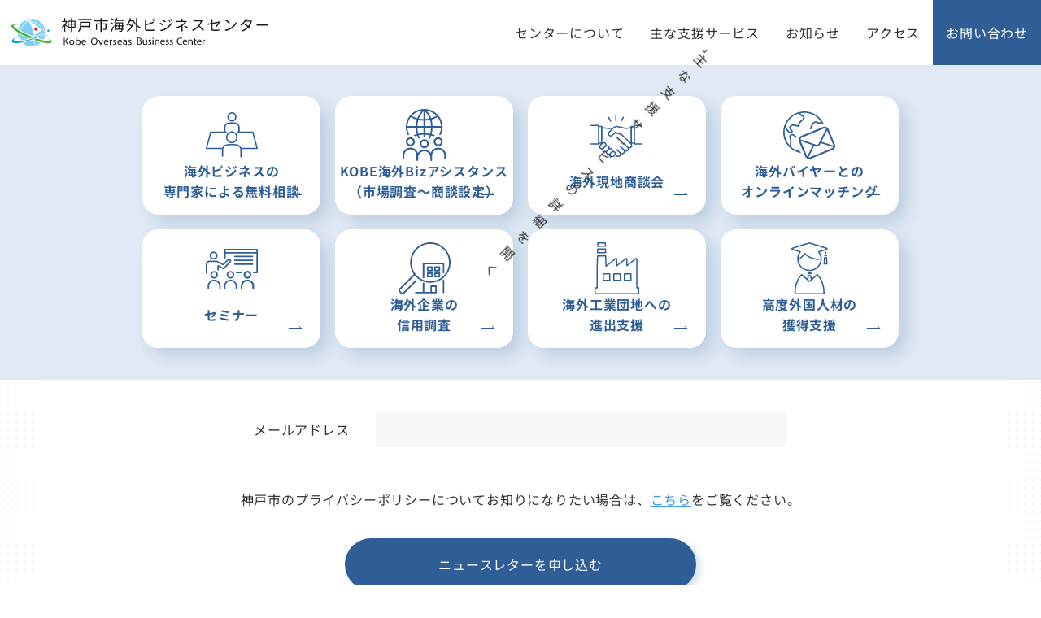

--- FILE ---
content_type: text/html; charset=UTF-8
request_url: https://www.kobe-obc.lg.jp/mailmagazine/
body_size: 10628
content:
<!doctype html>
<html lang="ja">
<head>
<meta charset="utf-8">
<title>ニュースレター配信申込み | 神戸市海外ビジネスセンター | 海外展開をサポート～From Kobe to the World.『神戸から世界へ』～神戸市海外ビジネスセンター | 海外展開をサポート～From Kobe to the World.『神戸から世界へ』～</title>
<meta name="viewport" content="width=device-width,initial-scale=1">
<link href="https://www.kobe-obc.lg.jp/wp/wp-content/themes/kobeobc/asset/css/destyle.css" rel="stylesheet" type="text/css">
<link href="https://www.kobe-obc.lg.jp/wp/wp-content/themes/kobeobc/asset/css/style.css?250416" rel="stylesheet" type="text/css">
<!-- Google Tag Manager -->
<script>(function(w,d,s,l,i){w[l]=w[l]||[];w[l].push({'gtm.start':
new Date().getTime(),event:'gtm.js'});var f=d.getElementsByTagName(s)[0],
j=d.createElement(s),dl=l!='dataLayer'?'&l='+l:'';j.async=true;j.src=
'https://www.googletagmanager.com/gtm.js?id='+i+dl;f.parentNode.insertBefore(j,f);
})(window,document,'script','dataLayer','GTM-MTVGDBCD');</script>
<!-- End Google Tag Manager -->

		<!-- All in One SEO 4.9.2 - aioseo.com -->
	<meta name="robots" content="max-image-preview:large" />
	<link rel="canonical" href="https://www.kobe-obc.lg.jp/mailmagazine/" />
	<meta name="generator" content="All in One SEO (AIOSEO) 4.9.2" />
		<script type="application/ld+json" class="aioseo-schema">
			{"@context":"https:\/\/schema.org","@graph":[{"@type":"BreadcrumbList","@id":"https:\/\/www.kobe-obc.lg.jp\/mailmagazine\/#breadcrumblist","itemListElement":[{"@type":"ListItem","@id":"https:\/\/www.kobe-obc.lg.jp#listItem","position":1,"name":"\u30db\u30fc\u30e0","item":"https:\/\/www.kobe-obc.lg.jp","nextItem":{"@type":"ListItem","@id":"https:\/\/www.kobe-obc.lg.jp\/mailmagazine\/#listItem","name":"\u30cb\u30e5\u30fc\u30b9\u30ec\u30bf\u30fc\u914d\u4fe1\u7533\u8fbc\u307f"}},{"@type":"ListItem","@id":"https:\/\/www.kobe-obc.lg.jp\/mailmagazine\/#listItem","position":2,"name":"\u30cb\u30e5\u30fc\u30b9\u30ec\u30bf\u30fc\u914d\u4fe1\u7533\u8fbc\u307f","previousItem":{"@type":"ListItem","@id":"https:\/\/www.kobe-obc.lg.jp#listItem","name":"\u30db\u30fc\u30e0"}}]},{"@type":"Organization","@id":"https:\/\/www.kobe-obc.lg.jp\/#organization","name":"\u795e\u6238\u5e02\u6d77\u5916\u30d3\u30b8\u30cd\u30b9\u30bb\u30f3\u30bf\u30fc | \u6d77\u5916\u5c55\u958b\u3092\u30b5\u30dd\u30fc\u30c8\uff5eFrom Kobe to the World.\u300e\u795e\u6238\u304b\u3089\u4e16\u754c\u3078\u300f\uff5e","description":"\u79c1\u305f\u3061\u306f\u6d77\u5916\u5c55\u958b\u3092\u691c\u8a0e\u3057\u3066\u3044\u308b\u795e\u6238\u5e02\u5185\u306e\u4e2d\u5c0f\u4f01\u696d\u306e\u7686\u69d8\u306b\u5bfe\u3057\u3001\u5c55\u958b\u524d\u306e\u3054\u76f8\u8ac7 \u3060\u3051\u3067\u306a\u304f\u3001 \u5c55\u958b\u5f8c\u306e\u3054\u76f8\u8ac7\u306b\u3082\u5fdc\u3058\u3001 \u826f\u304d\u30d1\u30fc\u30c8\u30ca\u30fc\u3068\u306a\u308b\u3053\u3068\u3092\u76ee\u6307\u3057\u3066\u3044\u307e\u3059\u3002","url":"https:\/\/www.kobe-obc.lg.jp\/"},{"@type":"WebPage","@id":"https:\/\/www.kobe-obc.lg.jp\/mailmagazine\/#webpage","url":"https:\/\/www.kobe-obc.lg.jp\/mailmagazine\/","name":"\u30cb\u30e5\u30fc\u30b9\u30ec\u30bf\u30fc\u914d\u4fe1\u7533\u8fbc\u307f | \u795e\u6238\u5e02\u6d77\u5916\u30d3\u30b8\u30cd\u30b9\u30bb\u30f3\u30bf\u30fc | \u6d77\u5916\u5c55\u958b\u3092\u30b5\u30dd\u30fc\u30c8\uff5eFrom Kobe to the World.\u300e\u795e\u6238\u304b\u3089\u4e16\u754c\u3078\u300f\uff5e","inLanguage":"ja","isPartOf":{"@id":"https:\/\/www.kobe-obc.lg.jp\/#website"},"breadcrumb":{"@id":"https:\/\/www.kobe-obc.lg.jp\/mailmagazine\/#breadcrumblist"},"datePublished":"2024-07-19T11:16:20+09:00","dateModified":"2024-07-22T15:53:28+09:00"},{"@type":"WebSite","@id":"https:\/\/www.kobe-obc.lg.jp\/#website","url":"https:\/\/www.kobe-obc.lg.jp\/","name":"\u795e\u6238\u5e02\u6d77\u5916\u30d3\u30b8\u30cd\u30b9\u30bb\u30f3\u30bf\u30fc\uff5c\u9032\u51fa\u524d\u304b\u3089\u9032\u51fa\u5f8c\u307e\u3067\u5bc4\u308a\u6dfb\u3044\u306a\u304c\u3089\u652f\u63f4\u3044\u305f\u3057\u307e\u3059\uff01 \u795e\u6238\u30e2\u30c7\u30eb \u5bc4\u308a\u6dfb\u3044\u578b\u652f\u63f4","description":"\u79c1\u305f\u3061\u306f\u6d77\u5916\u5c55\u958b\u3092\u691c\u8a0e\u3057\u3066\u3044\u308b\u795e\u6238\u5e02\u5185\u306e\u4e2d\u5c0f\u4f01\u696d\u306e\u7686\u69d8\u306b\u5bfe\u3057\u3001\u5c55\u958b\u524d\u306e\u3054\u76f8\u8ac7 \u3060\u3051\u3067\u306a\u304f\u3001 \u5c55\u958b\u5f8c\u306e\u3054\u76f8\u8ac7\u306b\u3082\u5fdc\u3058\u3001 \u826f\u304d\u30d1\u30fc\u30c8\u30ca\u30fc\u3068\u306a\u308b\u3053\u3068\u3092\u76ee\u6307\u3057\u3066\u3044\u307e\u3059\u3002","inLanguage":"ja","publisher":{"@id":"https:\/\/www.kobe-obc.lg.jp\/#organization"}}]}
		</script>
		<!-- All in One SEO -->

<link rel="alternate" title="oEmbed (JSON)" type="application/json+oembed" href="https://www.kobe-obc.lg.jp/wp-json/oembed/1.0/embed?url=https%3A%2F%2Fwww.kobe-obc.lg.jp%2Fmailmagazine%2F" />
<link rel="alternate" title="oEmbed (XML)" type="text/xml+oembed" href="https://www.kobe-obc.lg.jp/wp-json/oembed/1.0/embed?url=https%3A%2F%2Fwww.kobe-obc.lg.jp%2Fmailmagazine%2F&#038;format=xml" />
<style id='wp-img-auto-sizes-contain-inline-css' type='text/css'>
img:is([sizes=auto i],[sizes^="auto," i]){contain-intrinsic-size:3000px 1500px}
/*# sourceURL=wp-img-auto-sizes-contain-inline-css */
</style>
<style id='wp-emoji-styles-inline-css' type='text/css'>

	img.wp-smiley, img.emoji {
		display: inline !important;
		border: none !important;
		box-shadow: none !important;
		height: 1em !important;
		width: 1em !important;
		margin: 0 0.07em !important;
		vertical-align: -0.1em !important;
		background: none !important;
		padding: 0 !important;
	}
/*# sourceURL=wp-emoji-styles-inline-css */
</style>
<style id='wp-block-library-inline-css' type='text/css'>
:root{--wp-block-synced-color:#7a00df;--wp-block-synced-color--rgb:122,0,223;--wp-bound-block-color:var(--wp-block-synced-color);--wp-editor-canvas-background:#ddd;--wp-admin-theme-color:#007cba;--wp-admin-theme-color--rgb:0,124,186;--wp-admin-theme-color-darker-10:#006ba1;--wp-admin-theme-color-darker-10--rgb:0,107,160.5;--wp-admin-theme-color-darker-20:#005a87;--wp-admin-theme-color-darker-20--rgb:0,90,135;--wp-admin-border-width-focus:2px}@media (min-resolution:192dpi){:root{--wp-admin-border-width-focus:1.5px}}.wp-element-button{cursor:pointer}:root .has-very-light-gray-background-color{background-color:#eee}:root .has-very-dark-gray-background-color{background-color:#313131}:root .has-very-light-gray-color{color:#eee}:root .has-very-dark-gray-color{color:#313131}:root .has-vivid-green-cyan-to-vivid-cyan-blue-gradient-background{background:linear-gradient(135deg,#00d084,#0693e3)}:root .has-purple-crush-gradient-background{background:linear-gradient(135deg,#34e2e4,#4721fb 50%,#ab1dfe)}:root .has-hazy-dawn-gradient-background{background:linear-gradient(135deg,#faaca8,#dad0ec)}:root .has-subdued-olive-gradient-background{background:linear-gradient(135deg,#fafae1,#67a671)}:root .has-atomic-cream-gradient-background{background:linear-gradient(135deg,#fdd79a,#004a59)}:root .has-nightshade-gradient-background{background:linear-gradient(135deg,#330968,#31cdcf)}:root .has-midnight-gradient-background{background:linear-gradient(135deg,#020381,#2874fc)}:root{--wp--preset--font-size--normal:16px;--wp--preset--font-size--huge:42px}.has-regular-font-size{font-size:1em}.has-larger-font-size{font-size:2.625em}.has-normal-font-size{font-size:var(--wp--preset--font-size--normal)}.has-huge-font-size{font-size:var(--wp--preset--font-size--huge)}.has-text-align-center{text-align:center}.has-text-align-left{text-align:left}.has-text-align-right{text-align:right}.has-fit-text{white-space:nowrap!important}#end-resizable-editor-section{display:none}.aligncenter{clear:both}.items-justified-left{justify-content:flex-start}.items-justified-center{justify-content:center}.items-justified-right{justify-content:flex-end}.items-justified-space-between{justify-content:space-between}.screen-reader-text{border:0;clip-path:inset(50%);height:1px;margin:-1px;overflow:hidden;padding:0;position:absolute;width:1px;word-wrap:normal!important}.screen-reader-text:focus{background-color:#ddd;clip-path:none;color:#444;display:block;font-size:1em;height:auto;left:5px;line-height:normal;padding:15px 23px 14px;text-decoration:none;top:5px;width:auto;z-index:100000}html :where(.has-border-color){border-style:solid}html :where([style*=border-top-color]){border-top-style:solid}html :where([style*=border-right-color]){border-right-style:solid}html :where([style*=border-bottom-color]){border-bottom-style:solid}html :where([style*=border-left-color]){border-left-style:solid}html :where([style*=border-width]){border-style:solid}html :where([style*=border-top-width]){border-top-style:solid}html :where([style*=border-right-width]){border-right-style:solid}html :where([style*=border-bottom-width]){border-bottom-style:solid}html :where([style*=border-left-width]){border-left-style:solid}html :where(img[class*=wp-image-]){height:auto;max-width:100%}:where(figure){margin:0 0 1em}html :where(.is-position-sticky){--wp-admin--admin-bar--position-offset:var(--wp-admin--admin-bar--height,0px)}@media screen and (max-width:600px){html :where(.is-position-sticky){--wp-admin--admin-bar--position-offset:0px}}

/*# sourceURL=wp-block-library-inline-css */
</style><style id='global-styles-inline-css' type='text/css'>
:root{--wp--preset--aspect-ratio--square: 1;--wp--preset--aspect-ratio--4-3: 4/3;--wp--preset--aspect-ratio--3-4: 3/4;--wp--preset--aspect-ratio--3-2: 3/2;--wp--preset--aspect-ratio--2-3: 2/3;--wp--preset--aspect-ratio--16-9: 16/9;--wp--preset--aspect-ratio--9-16: 9/16;--wp--preset--color--black: #000000;--wp--preset--color--cyan-bluish-gray: #abb8c3;--wp--preset--color--white: #ffffff;--wp--preset--color--pale-pink: #f78da7;--wp--preset--color--vivid-red: #cf2e2e;--wp--preset--color--luminous-vivid-orange: #ff6900;--wp--preset--color--luminous-vivid-amber: #fcb900;--wp--preset--color--light-green-cyan: #7bdcb5;--wp--preset--color--vivid-green-cyan: #00d084;--wp--preset--color--pale-cyan-blue: #8ed1fc;--wp--preset--color--vivid-cyan-blue: #0693e3;--wp--preset--color--vivid-purple: #9b51e0;--wp--preset--gradient--vivid-cyan-blue-to-vivid-purple: linear-gradient(135deg,rgb(6,147,227) 0%,rgb(155,81,224) 100%);--wp--preset--gradient--light-green-cyan-to-vivid-green-cyan: linear-gradient(135deg,rgb(122,220,180) 0%,rgb(0,208,130) 100%);--wp--preset--gradient--luminous-vivid-amber-to-luminous-vivid-orange: linear-gradient(135deg,rgb(252,185,0) 0%,rgb(255,105,0) 100%);--wp--preset--gradient--luminous-vivid-orange-to-vivid-red: linear-gradient(135deg,rgb(255,105,0) 0%,rgb(207,46,46) 100%);--wp--preset--gradient--very-light-gray-to-cyan-bluish-gray: linear-gradient(135deg,rgb(238,238,238) 0%,rgb(169,184,195) 100%);--wp--preset--gradient--cool-to-warm-spectrum: linear-gradient(135deg,rgb(74,234,220) 0%,rgb(151,120,209) 20%,rgb(207,42,186) 40%,rgb(238,44,130) 60%,rgb(251,105,98) 80%,rgb(254,248,76) 100%);--wp--preset--gradient--blush-light-purple: linear-gradient(135deg,rgb(255,206,236) 0%,rgb(152,150,240) 100%);--wp--preset--gradient--blush-bordeaux: linear-gradient(135deg,rgb(254,205,165) 0%,rgb(254,45,45) 50%,rgb(107,0,62) 100%);--wp--preset--gradient--luminous-dusk: linear-gradient(135deg,rgb(255,203,112) 0%,rgb(199,81,192) 50%,rgb(65,88,208) 100%);--wp--preset--gradient--pale-ocean: linear-gradient(135deg,rgb(255,245,203) 0%,rgb(182,227,212) 50%,rgb(51,167,181) 100%);--wp--preset--gradient--electric-grass: linear-gradient(135deg,rgb(202,248,128) 0%,rgb(113,206,126) 100%);--wp--preset--gradient--midnight: linear-gradient(135deg,rgb(2,3,129) 0%,rgb(40,116,252) 100%);--wp--preset--font-size--small: 13px;--wp--preset--font-size--medium: 20px;--wp--preset--font-size--large: 36px;--wp--preset--font-size--x-large: 42px;--wp--preset--spacing--20: 0.44rem;--wp--preset--spacing--30: 0.67rem;--wp--preset--spacing--40: 1rem;--wp--preset--spacing--50: 1.5rem;--wp--preset--spacing--60: 2.25rem;--wp--preset--spacing--70: 3.38rem;--wp--preset--spacing--80: 5.06rem;--wp--preset--shadow--natural: 6px 6px 9px rgba(0, 0, 0, 0.2);--wp--preset--shadow--deep: 12px 12px 50px rgba(0, 0, 0, 0.4);--wp--preset--shadow--sharp: 6px 6px 0px rgba(0, 0, 0, 0.2);--wp--preset--shadow--outlined: 6px 6px 0px -3px rgb(255, 255, 255), 6px 6px rgb(0, 0, 0);--wp--preset--shadow--crisp: 6px 6px 0px rgb(0, 0, 0);}:where(.is-layout-flex){gap: 0.5em;}:where(.is-layout-grid){gap: 0.5em;}body .is-layout-flex{display: flex;}.is-layout-flex{flex-wrap: wrap;align-items: center;}.is-layout-flex > :is(*, div){margin: 0;}body .is-layout-grid{display: grid;}.is-layout-grid > :is(*, div){margin: 0;}:where(.wp-block-columns.is-layout-flex){gap: 2em;}:where(.wp-block-columns.is-layout-grid){gap: 2em;}:where(.wp-block-post-template.is-layout-flex){gap: 1.25em;}:where(.wp-block-post-template.is-layout-grid){gap: 1.25em;}.has-black-color{color: var(--wp--preset--color--black) !important;}.has-cyan-bluish-gray-color{color: var(--wp--preset--color--cyan-bluish-gray) !important;}.has-white-color{color: var(--wp--preset--color--white) !important;}.has-pale-pink-color{color: var(--wp--preset--color--pale-pink) !important;}.has-vivid-red-color{color: var(--wp--preset--color--vivid-red) !important;}.has-luminous-vivid-orange-color{color: var(--wp--preset--color--luminous-vivid-orange) !important;}.has-luminous-vivid-amber-color{color: var(--wp--preset--color--luminous-vivid-amber) !important;}.has-light-green-cyan-color{color: var(--wp--preset--color--light-green-cyan) !important;}.has-vivid-green-cyan-color{color: var(--wp--preset--color--vivid-green-cyan) !important;}.has-pale-cyan-blue-color{color: var(--wp--preset--color--pale-cyan-blue) !important;}.has-vivid-cyan-blue-color{color: var(--wp--preset--color--vivid-cyan-blue) !important;}.has-vivid-purple-color{color: var(--wp--preset--color--vivid-purple) !important;}.has-black-background-color{background-color: var(--wp--preset--color--black) !important;}.has-cyan-bluish-gray-background-color{background-color: var(--wp--preset--color--cyan-bluish-gray) !important;}.has-white-background-color{background-color: var(--wp--preset--color--white) !important;}.has-pale-pink-background-color{background-color: var(--wp--preset--color--pale-pink) !important;}.has-vivid-red-background-color{background-color: var(--wp--preset--color--vivid-red) !important;}.has-luminous-vivid-orange-background-color{background-color: var(--wp--preset--color--luminous-vivid-orange) !important;}.has-luminous-vivid-amber-background-color{background-color: var(--wp--preset--color--luminous-vivid-amber) !important;}.has-light-green-cyan-background-color{background-color: var(--wp--preset--color--light-green-cyan) !important;}.has-vivid-green-cyan-background-color{background-color: var(--wp--preset--color--vivid-green-cyan) !important;}.has-pale-cyan-blue-background-color{background-color: var(--wp--preset--color--pale-cyan-blue) !important;}.has-vivid-cyan-blue-background-color{background-color: var(--wp--preset--color--vivid-cyan-blue) !important;}.has-vivid-purple-background-color{background-color: var(--wp--preset--color--vivid-purple) !important;}.has-black-border-color{border-color: var(--wp--preset--color--black) !important;}.has-cyan-bluish-gray-border-color{border-color: var(--wp--preset--color--cyan-bluish-gray) !important;}.has-white-border-color{border-color: var(--wp--preset--color--white) !important;}.has-pale-pink-border-color{border-color: var(--wp--preset--color--pale-pink) !important;}.has-vivid-red-border-color{border-color: var(--wp--preset--color--vivid-red) !important;}.has-luminous-vivid-orange-border-color{border-color: var(--wp--preset--color--luminous-vivid-orange) !important;}.has-luminous-vivid-amber-border-color{border-color: var(--wp--preset--color--luminous-vivid-amber) !important;}.has-light-green-cyan-border-color{border-color: var(--wp--preset--color--light-green-cyan) !important;}.has-vivid-green-cyan-border-color{border-color: var(--wp--preset--color--vivid-green-cyan) !important;}.has-pale-cyan-blue-border-color{border-color: var(--wp--preset--color--pale-cyan-blue) !important;}.has-vivid-cyan-blue-border-color{border-color: var(--wp--preset--color--vivid-cyan-blue) !important;}.has-vivid-purple-border-color{border-color: var(--wp--preset--color--vivid-purple) !important;}.has-vivid-cyan-blue-to-vivid-purple-gradient-background{background: var(--wp--preset--gradient--vivid-cyan-blue-to-vivid-purple) !important;}.has-light-green-cyan-to-vivid-green-cyan-gradient-background{background: var(--wp--preset--gradient--light-green-cyan-to-vivid-green-cyan) !important;}.has-luminous-vivid-amber-to-luminous-vivid-orange-gradient-background{background: var(--wp--preset--gradient--luminous-vivid-amber-to-luminous-vivid-orange) !important;}.has-luminous-vivid-orange-to-vivid-red-gradient-background{background: var(--wp--preset--gradient--luminous-vivid-orange-to-vivid-red) !important;}.has-very-light-gray-to-cyan-bluish-gray-gradient-background{background: var(--wp--preset--gradient--very-light-gray-to-cyan-bluish-gray) !important;}.has-cool-to-warm-spectrum-gradient-background{background: var(--wp--preset--gradient--cool-to-warm-spectrum) !important;}.has-blush-light-purple-gradient-background{background: var(--wp--preset--gradient--blush-light-purple) !important;}.has-blush-bordeaux-gradient-background{background: var(--wp--preset--gradient--blush-bordeaux) !important;}.has-luminous-dusk-gradient-background{background: var(--wp--preset--gradient--luminous-dusk) !important;}.has-pale-ocean-gradient-background{background: var(--wp--preset--gradient--pale-ocean) !important;}.has-electric-grass-gradient-background{background: var(--wp--preset--gradient--electric-grass) !important;}.has-midnight-gradient-background{background: var(--wp--preset--gradient--midnight) !important;}.has-small-font-size{font-size: var(--wp--preset--font-size--small) !important;}.has-medium-font-size{font-size: var(--wp--preset--font-size--medium) !important;}.has-large-font-size{font-size: var(--wp--preset--font-size--large) !important;}.has-x-large-font-size{font-size: var(--wp--preset--font-size--x-large) !important;}
/*# sourceURL=global-styles-inline-css */
</style>

<style id='classic-theme-styles-inline-css' type='text/css'>
/*! This file is auto-generated */
.wp-block-button__link{color:#fff;background-color:#32373c;border-radius:9999px;box-shadow:none;text-decoration:none;padding:calc(.667em + 2px) calc(1.333em + 2px);font-size:1.125em}.wp-block-file__button{background:#32373c;color:#fff;text-decoration:none}
/*# sourceURL=/wp-includes/css/classic-themes.min.css */
</style>
<link rel='stylesheet' id='contact-form-7-css' href='https://www.kobe-obc.lg.jp/wp/wp-content/plugins/contact-form-7/includes/css/styles.css' type='text/css' media='all' />
<link rel="https://api.w.org/" href="https://www.kobe-obc.lg.jp/wp-json/" /><link rel="alternate" title="JSON" type="application/json" href="https://www.kobe-obc.lg.jp/wp-json/wp/v2/pages/1734" /><link rel="EditURI" type="application/rsd+xml" title="RSD" href="https://www.kobe-obc.lg.jp/wp/xmlrpc.php?rsd" />
<link rel='shortlink' href='https://www.kobe-obc.lg.jp/?p=1734' />
<link rel="icon" href="https://www.kobe-obc.lg.jp/wp/wp-content/uploads/2024/04/cropped-img_logo01-32x32.png" sizes="32x32" />
<link rel="icon" href="https://www.kobe-obc.lg.jp/wp/wp-content/uploads/2024/04/cropped-img_logo01-192x192.png" sizes="192x192" />
<link rel="apple-touch-icon" href="https://www.kobe-obc.lg.jp/wp/wp-content/uploads/2024/04/cropped-img_logo01-180x180.png" />
<meta name="msapplication-TileImage" content="https://www.kobe-obc.lg.jp/wp/wp-content/uploads/2024/04/cropped-img_logo01-270x270.png" />
</head>
<body class="mailmagazine-page">
<!-- Google Tag Manager (noscript) -->
<noscript><iframe src="https://www.googletagmanager.com/ns.html?id=GTM-MTVGDBCD"
height="0" width="0" style="display:none;visibility:hidden"></iframe></noscript>
<!-- End Google Tag Manager (noscript) -->
<header class="header">
<div class="logo"><a href="https://www.kobe-obc.lg.jp/"><img src="https://www.kobe-obc.lg.jp/wp/wp-content/themes/kobeobc/asset/images/logo.svg" alt="神戸市海外ビジネスセンター" width="479" height="54"></a></div><button class="naviButton spOnly" aria-label="メニューを開く" aria-controls="headerNav" aria-expanded="false"><span></span></button>
<nav id="headerNav" class="start_hide_sp">
<ul class="globalNav flexBox sp_bk">
<li><a href="https://www.kobe-obc.lg.jp/about/">センターについて</a></li>
<li><span class="navParent"><a href="https://www.kobe-obc.lg.jp/service/">主な支援サービス</a><button class="navParent__toggleIcon spOnly" aria-controls="headerService" aria-expanded="false" aria-label="主な支援サービスを開く"></button></span>
<div class="navChildren" id="headerService">
<ul class="service__list grid grid-4 grid-1_sp taC">
<li><a href="https://www.kobe-obc.lg.jp/service/advisor/"><span class="icon"><img src="https://www.kobe-obc.lg.jp/wp/wp-content/themes/kobeobc/asset/images/ico_advisor_blu-border.svg" alt=""></span>
<p>海外ビジネスの<br>専門家による<wbr>無料相談</p>
</a></li>
<li><a href="https://www.kobe-obc.lg.jp/service/alliance/"><span class="icon"><img src="https://www.kobe-obc.lg.jp/wp/wp-content/themes/kobeobc/asset/images/ico_Biz-assistance_blu-border.svg" alt=""></span>
<p>KOBE<wbr>海外Bizアシスタンス<br>（市場調査〜<wbr>商談設定）
</p>
</a></li>
<li><a href="https://www.kobe-obc.lg.jp/service/mission/"><span class="icon"><img src="https://www.kobe-obc.lg.jp/wp/wp-content/themes/kobeobc/asset/images/ico_business-meeting_blu-border.svg" alt=""></span>
<p>海外現地<wbr>商談会</p>
</a></li>
<li><a href="https://www.kobe-obc.lg.jp/matching"><span class="icon"><img src="https://www.kobe-obc.lg.jp/wp/wp-content/themes/kobeobc/asset/images/ico_online-matching_blu-border.svg" alt=""></span>
<p>海外バイヤーとの<br>オンラインマッチング
</p>
</a></li>
<li><a href="https://www.kobe-obc.lg.jp/service/seminar/"><span class="icon"><img src="https://www.kobe-obc.lg.jp/wp/wp-content/themes/kobeobc/asset/images/ico_seminar_blu-border.svg" alt=""></span>
<p>セミナー</p>
</a></li>
<li><a href="https://www.kobe-obc.lg.jp/service/creditcheck/"><span class="icon"><img src="https://www.kobe-obc.lg.jp/wp/wp-content/themes/kobeobc/asset/images/ico_credit-check_blu-border.svg" alt=""></span>
<p>海外企業の<br>信用調査
</p>
</a></li>
<li><a href="https://www.kobe-obc.lg.jp/service/incentive/"><span class="icon"><img src="https://www.kobe-obc.lg.jp/wp/wp-content/themes/kobeobc/asset/images/ico_industrial-park_blu-border.svg" alt=""></span>
<p>海外<wbr>工業団地への<br>進出支援
</p>
</a></li>
<li><a href="https://www.kobe-obc.lg.jp/service/foreigner/"><span class="icon"><img src="https://www.kobe-obc.lg.jp/wp/wp-content/themes/kobeobc/asset/images/ico_gaikokujin_blu-border.svg" alt=""></span>
<p>高度外国人材の<br>獲得支援
</p>
</a></li></ul>
</div>
</li>
<li><a href="https://www.kobe-obc.lg.jp/news/">お知らせ</a></li>
<!-- <li><a href="https://www.kobe-obc.lg.jp/news/newscat/seminar,seminar2/">セミナー情報</a></li> -->
<li><a href="https://www.kobe-obc.lg.jp/access">アクセス</a></li>
<li><a href="https://www.kobe-obc.lg.jp/contact">お問い合わせ</a></li>
</ul>
<ul class="spOnly headerNav_sub">
<li><a href="https://www.kobe-obc.lg.jp/sitemap">サイトマップ</a></li>
<li><a href="https://q.bmd.jp/bm/p/f/tf.php?id=kobeobc&task=cancel" target="_blank" rel="noopener noreferrer">ニュースレターの配信停止はこちら</a></li>
<li><a href="https://www.kobe-obc.lg.jp/links/">リンク</a></li>
<li><a href="https://www.kobe-obc.lg.jp/link-policy/">リンクポリシー</a></li>
<li><a href="https://www.kobe-obc.lg.jp/privacy-policy/">プライバシーポリシー</a></li>
</ul>
</nav>
</header>
<main class="wrapper pageStl01">
<div class="page-head taC">
<h1>ニュースレター配信申込み</h1>
</div>
<div class="page-container-wrap">
<div class="page-container">
<div class="form01"><form method="post" action="https://q.bmd.jp/bm/p/f/tf.php?id=kobeobc&task=regist">
<div>
<p>海外ビジネスに関連する最新の情報を、月2回程度、配信しています。<br>配信をご希望される方は、以下にメールアドレスを入力の上、登録をお願いします。</p>
<table><tr><th>メールアドレス</th><td><input type='text' name='form[mail]' size='50' style='width:100%;'/></td></tr></table>
<p style="margin-top:2em;text-align:center">神戸市のプライバシーポリシーについてお知りになりたい場合は、<a href="https://www.kobe-obc.lg.jp/privacy-policy/" target="_blank" rel="noopener" class="linkStl01">こちら</a>をご覧ください。</p>
<p class="btnForm"><input type='submit' name='regist' value='ニュースレターを申し込む'></p>
</div>
</form>
</div>
</div></div>
        <section class="ft-contact pt-3 pb-3">
            <div class="container">
                <h2 class="ttlStl01 ttl-l ttl-wht"><span class="en">CONTACT</span><span class="jp">お問い合わせ</span></h2>
                <p>支援機関が多くて<span class="dp_ib">どこに行ったらよいのか分からない</span>
                    <br>海外ビジネスを考えているが、<span class="dp_ib">何から手を付けてよいのか分からない…</span>
                    <br>工業団地の情報がほしい
                    <br>国際契約では何に注意したらいいの…
                    <br>そんなときは、私たちにご相談ください！
                </p>
                <address>
                    <a href="tel:078-231-0222" class="tel en"><span><svg role="img" aria-label="お問い合わせ電話番号" xmlns="http://www.w3.org/2000/svg" width="40.04" height="40" viewBox="0 0 40.04 40">
                                <path d="M9.61,1.82l.72.59,3.98,8.42v.8l-1.74,2.2-1.65,1.69v.93c1.31,2.84,2.96,5.16,5.16,7.32,2.24,2.24,4.61,3.94,7.49,5.29h.93l1.69-1.65,2.2-1.74h.8l8.42,3.98.59.72c0,3.39-.34,4.19-1.86,5.5-1.65,1.44-3.94,2.29-6.69,2.29-3.89,0-12.28-4.19-17.82-10.03C6.01,22.6,1.82,14.26,1.82,10.37c0-2.75.85-5.04,2.29-6.69,1.31-1.52,2.12-1.86,5.5-1.86M10.26,0h-.65c-3.55,0-5.04.36-6.88,2.49C.95,4.54,0,7.26,0,10.37c0,4.36,4.24,13.05,10.56,19.07,6.02,6.32,14.73,10.56,19.11,10.56,3.11,0,5.83-.95,7.88-2.73,2.13-1.83,2.49-3.32,2.49-6.87v-.65l-.42-.5-.59-.72-.26-.31-.37-.17-8.42-3.98-.37-.17h-1.84l-.5.39-2.2,1.74-.08.06-.07.07-1.09,1.06c-2.42-1.2-4.49-2.7-6.47-4.68-1.93-1.9-3.39-3.91-4.56-6.3l1.06-1.09.07-.07.06-.08,1.74-2.2.39-.5v-1.84l-.17-.37L11.97,1.64l-.17-.37-.31-.26-.72-.59-.5-.42h0Z" />
                            </svg></span>078-231-0222</a>
                    <dl class="flexBox fw_wp mt-1 sp_fdc">
                        <dt>【受付時間】</dt>
                        <dd>平日8:45～17:30（定休：土日祝）</dd>
                    </dl>
                    <a href="https://www.kobe-obc.lg.jp/contact/" class="btnStl01 btn-wht mt-2 w360">お問い合わせフォーム</a>
                </address>
            </div>
        </section></main>
<footer class="footer">
<div class="container">
<div class="footer__contents pt-5 pb-4">
<div class="footer__logo"><img src="https://www.kobe-obc.lg.jp/wp/wp-content/themes/kobeobc/asset/images/logo.svg" alt="神戸市海外ビジネスセンター" width="360"></div>
<address class="flexBox fw_wp">
<p>〒651-0083
<br>神戸市中央区浜辺通5丁目1番14号
<br>神戸商工貿易センタービル4F
</p>
<dl class="flexBox">
<dt>TEL：</dt>
<dd>078-231-0222</dd>
</dl>
<dl class="flexBox">
<dt>FAX：</dt>
<dd>078-231-0256</dd>
</dl>
</address>
<ul>
<li><a href="https://www.kobe-obc.lg.jp/">トップページ</a></li>
<li><a href="https://www.kobe-obc.lg.jp/about/">センターについて</a></li>
<li><a href="https://www.kobe-obc.lg.jp/service/">主な支援サービス</a></li>
<li><a href="https://www.kobe-obc.lg.jp/news/">お知らせ</a></li>
<!-- <li><a href="https://www.kobe-obc.lg.jp/news/newscat/seminar,seminar2/">セミナー情報</a></li> -->
<li><a href="https://www.kobe-obc.lg.jp/access">アクセス</a></li>
<li><a href="https://www.kobe-obc.lg.jp/sitemap">サイトマップ</a></li>
<li><a href="https://www.kobe-obc.lg.jp/links/">リンク</a></li>
<li><a href="https://q.bmd.jp/bm/p/f/tf.php?id=kobeobc&task=cancel" target="_blank" rel="noopener noreferrer">ニュースレターの配信停止はこちら</a></li>
</ul>
</div>
<div class="footer__bottom pt-3 pb-3 sp_bk">
<ul class="flexBox fw_wp flexR">
<li><a href="https://www.kobe-obc.lg.jp/links/">リンク</a></li>
<li><a href="https://www.kobe-obc.lg.jp/link-policy/">リンクポリシー</a></li>
<li><a href="https://www.kobe-obc.lg.jp/privacy-policy/">プライバシーポリシー</a></li>
</ul>
<p class="copyright"><small>copyright©神戸市海外ビジネスセンターAll rights reserved.</small></p>
</div>
</div>
</footer>
<script type="speculationrules">
{"prefetch":[{"source":"document","where":{"and":[{"href_matches":"/*"},{"not":{"href_matches":["/wp/wp-*.php","/wp/wp-admin/*","/wp/wp-content/uploads/*","/wp/wp-content/*","/wp/wp-content/plugins/*","/wp/wp-content/themes/kobeobc/*","/*\\?(.+)"]}},{"not":{"selector_matches":"a[rel~=\"nofollow\"]"}},{"not":{"selector_matches":".no-prefetch, .no-prefetch a"}}]},"eagerness":"conservative"}]}
</script>
<script type="module"  src="https://www.kobe-obc.lg.jp/wp/wp-content/plugins/all-in-one-seo-pack/dist/Lite/assets/table-of-contents.95d0dfce.js" id="aioseo/js/src/vue/standalone/blocks/table-of-contents/frontend.js-js"></script>
<script type="text/javascript" src="https://www.kobe-obc.lg.jp/wp/wp-includes/js/dist/hooks.min.js" id="wp-hooks-js"></script>
<script type="text/javascript" src="https://www.kobe-obc.lg.jp/wp/wp-includes/js/dist/i18n.min.js" id="wp-i18n-js"></script>
<script type="text/javascript" id="wp-i18n-js-after">
/* <![CDATA[ */
wp.i18n.setLocaleData( { 'text direction\u0004ltr': [ 'ltr' ] } );
//# sourceURL=wp-i18n-js-after
/* ]]> */
</script>
<script type="text/javascript" src="https://www.kobe-obc.lg.jp/wp/wp-content/plugins/contact-form-7/includes/swv/js/index.js" id="swv-js"></script>
<script type="text/javascript" id="contact-form-7-js-translations">
/* <![CDATA[ */
( function( domain, translations ) {
	var localeData = translations.locale_data[ domain ] || translations.locale_data.messages;
	localeData[""].domain = domain;
	wp.i18n.setLocaleData( localeData, domain );
} )( "contact-form-7", {"translation-revision-date":"2025-11-30 08:12:23+0000","generator":"GlotPress\/4.0.3","domain":"messages","locale_data":{"messages":{"":{"domain":"messages","plural-forms":"nplurals=1; plural=0;","lang":"ja_JP"},"This contact form is placed in the wrong place.":["\u3053\u306e\u30b3\u30f3\u30bf\u30af\u30c8\u30d5\u30a9\u30fc\u30e0\u306f\u9593\u9055\u3063\u305f\u4f4d\u7f6e\u306b\u7f6e\u304b\u308c\u3066\u3044\u307e\u3059\u3002"],"Error:":["\u30a8\u30e9\u30fc:"]}},"comment":{"reference":"includes\/js\/index.js"}} );
//# sourceURL=contact-form-7-js-translations
/* ]]> */
</script>
<script type="text/javascript" id="contact-form-7-js-before">
/* <![CDATA[ */
var wpcf7 = {
    "api": {
        "root": "https:\/\/www.kobe-obc.lg.jp\/wp-json\/",
        "namespace": "contact-form-7\/v1"
    }
};
//# sourceURL=contact-form-7-js-before
/* ]]> */
</script>
<script type="text/javascript" src="https://www.kobe-obc.lg.jp/wp/wp-content/plugins/contact-form-7/includes/js/index.js" id="contact-form-7-js"></script>
<script id="wp-emoji-settings" type="application/json">
{"baseUrl":"https://s.w.org/images/core/emoji/17.0.2/72x72/","ext":".png","svgUrl":"https://s.w.org/images/core/emoji/17.0.2/svg/","svgExt":".svg","source":{"concatemoji":"https://www.kobe-obc.lg.jp/wp/wp-includes/js/wp-emoji-release.min.js"}}
</script>
<script type="module">
/* <![CDATA[ */
/*! This file is auto-generated */
const a=JSON.parse(document.getElementById("wp-emoji-settings").textContent),o=(window._wpemojiSettings=a,"wpEmojiSettingsSupports"),s=["flag","emoji"];function i(e){try{var t={supportTests:e,timestamp:(new Date).valueOf()};sessionStorage.setItem(o,JSON.stringify(t))}catch(e){}}function c(e,t,n){e.clearRect(0,0,e.canvas.width,e.canvas.height),e.fillText(t,0,0);t=new Uint32Array(e.getImageData(0,0,e.canvas.width,e.canvas.height).data);e.clearRect(0,0,e.canvas.width,e.canvas.height),e.fillText(n,0,0);const a=new Uint32Array(e.getImageData(0,0,e.canvas.width,e.canvas.height).data);return t.every((e,t)=>e===a[t])}function p(e,t){e.clearRect(0,0,e.canvas.width,e.canvas.height),e.fillText(t,0,0);var n=e.getImageData(16,16,1,1);for(let e=0;e<n.data.length;e++)if(0!==n.data[e])return!1;return!0}function u(e,t,n,a){switch(t){case"flag":return n(e,"\ud83c\udff3\ufe0f\u200d\u26a7\ufe0f","\ud83c\udff3\ufe0f\u200b\u26a7\ufe0f")?!1:!n(e,"\ud83c\udde8\ud83c\uddf6","\ud83c\udde8\u200b\ud83c\uddf6")&&!n(e,"\ud83c\udff4\udb40\udc67\udb40\udc62\udb40\udc65\udb40\udc6e\udb40\udc67\udb40\udc7f","\ud83c\udff4\u200b\udb40\udc67\u200b\udb40\udc62\u200b\udb40\udc65\u200b\udb40\udc6e\u200b\udb40\udc67\u200b\udb40\udc7f");case"emoji":return!a(e,"\ud83e\u1fac8")}return!1}function f(e,t,n,a){let r;const o=(r="undefined"!=typeof WorkerGlobalScope&&self instanceof WorkerGlobalScope?new OffscreenCanvas(300,150):document.createElement("canvas")).getContext("2d",{willReadFrequently:!0}),s=(o.textBaseline="top",o.font="600 32px Arial",{});return e.forEach(e=>{s[e]=t(o,e,n,a)}),s}function r(e){var t=document.createElement("script");t.src=e,t.defer=!0,document.head.appendChild(t)}a.supports={everything:!0,everythingExceptFlag:!0},new Promise(t=>{let n=function(){try{var e=JSON.parse(sessionStorage.getItem(o));if("object"==typeof e&&"number"==typeof e.timestamp&&(new Date).valueOf()<e.timestamp+604800&&"object"==typeof e.supportTests)return e.supportTests}catch(e){}return null}();if(!n){if("undefined"!=typeof Worker&&"undefined"!=typeof OffscreenCanvas&&"undefined"!=typeof URL&&URL.createObjectURL&&"undefined"!=typeof Blob)try{var e="postMessage("+f.toString()+"("+[JSON.stringify(s),u.toString(),c.toString(),p.toString()].join(",")+"));",a=new Blob([e],{type:"text/javascript"});const r=new Worker(URL.createObjectURL(a),{name:"wpTestEmojiSupports"});return void(r.onmessage=e=>{i(n=e.data),r.terminate(),t(n)})}catch(e){}i(n=f(s,u,c,p))}t(n)}).then(e=>{for(const n in e)a.supports[n]=e[n],a.supports.everything=a.supports.everything&&a.supports[n],"flag"!==n&&(a.supports.everythingExceptFlag=a.supports.everythingExceptFlag&&a.supports[n]);var t;a.supports.everythingExceptFlag=a.supports.everythingExceptFlag&&!a.supports.flag,a.supports.everything||((t=a.source||{}).concatemoji?r(t.concatemoji):t.wpemoji&&t.twemoji&&(r(t.twemoji),r(t.wpemoji)))});
//# sourceURL=https://www.kobe-obc.lg.jp/wp/wp-includes/js/wp-emoji-loader.min.js
/* ]]> */
</script>
<script src="https://www.kobe-obc.lg.jp/wp/wp-content/themes/kobeobc/asset/js/script.js?01" defer></script>
</body>
</html>


--- FILE ---
content_type: image/svg+xml
request_url: https://www.kobe-obc.lg.jp/wp/wp-content/themes/kobeobc/asset/images/ico_gaikokujin_blu-border.svg
body_size: 2340
content:
<?xml version="1.0" encoding="UTF-8"?><svg id="uuid-7096ab45-062b-41d8-9d9a-4046078cf01c" xmlns="http://www.w3.org/2000/svg" width="55.36" height="80" viewBox="0 0 55.36 80"><defs><style>.uuid-9e98ac48-b153-4a5c-a462-fb01b8c8359e{fill:#2f5e96;}</style></defs><g id="uuid-2cfb095e-1470-4c8e-8c2d-aeba39b2ce73"><path class="uuid-9e98ac48-b153-4a5c-a462-fb01b8c8359e" d="M38.83,48.9l-7.51,6.77-1.1-4.62c-.1-.44-.5-.75-.95-.75h-3.19c-.45,0-.85.31-.95.75l-1.07,4.61-7.52-6.78c-.38-.34-.96-.33-1.33.02-6.59,6.32-10.53,17.07-10.53,28.76,0,.46,0,.92.02,1.38.01.53.45.95.98.95h43.99c.53,0,.96-.42.98-.95.01-.46.02-.92.02-1.38,0-11.68-3.93-22.43-10.51-28.75-.37-.35-.95-.36-1.33-.02ZM26.86,52.25h1.64l1.17,4.91-1.97,1.78-1.98-1.78,1.14-4.91ZM48.72,78.05H6.64c0-.13,0-.26,0-.38,0-10.78,3.46-20.68,9.28-26.71l10.72,9.66c.25.22.55.35.94.38h0c.42.05.85-.1,1.16-.39l10.7-9.65c5.82,6.04,9.27,15.93,9.27,26.7,0,.13,0,.26,0,.38Z"/><path class="uuid-9e98ac48-b153-4a5c-a462-fb01b8c8359e" d="M8.96,25.47c0,.33,0,.66.03.99.52,9.94,8.73,17.73,18.69,17.73s18.37-7.94,18.71-18.09c0-.21.01-.42.01-.63,0-3.74-1.08-7.3-3.13-10.37l10.8-3.38c.78-.24,1.3-.95,1.3-1.77s-.52-1.52-1.3-1.77L28.23.08c-.36-.11-.74-.11-1.11,0L1.3,8.18c-.78.24-1.3.95-1.3,1.77s.52,1.52,1.3,1.77l10.8,3.38c-2.06,3.07-3.14,6.63-3.14,10.37ZM53.48,9.85s0,0,0,0h0s0,0,0,0ZM2.18,9.94L27.65,1.95l25.53,8-11.79,3.69c-.3.1-.54.33-.64.64-.1.31-.04.64.16.89,2.31,2.97,3.54,6.53,3.54,10.3,0,.19,0,.38,0,.56-.3,9.08-7.66,16.2-16.76,16.2s-16.28-6.97-16.74-15.88c-.02-.29-.02-.59-.02-.89,0-3.77,1.22-7.33,3.54-10.3.2-.25.26-.58.16-.89-.1-.31-.33-.54-.64-.64l-11.79-3.69Z"/><path class="uuid-9e98ac48-b153-4a5c-a462-fb01b8c8359e" d="M12.81,24.83c.31.44.91.55,1.36.24,2.56-1.78,4.7-3.92,6.39-6.36,4.94,5.12,12.75,8.25,21.2,8.43h.02c.53,0,.96-.42.98-.95.01-.54-.42-.98-.95-1-8.42-.18-16.13-3.44-20.63-8.71-.2-.24-.51-.36-.82-.34-.31.02-.59.2-.76.46-1.64,2.66-3.84,4.97-6.55,6.86-.44.31-.55.92-.24,1.36Z"/><path class="uuid-9e98ac48-b153-4a5c-a462-fb01b8c8359e" d="M53.75,22.72h-3.19c-.52,0-.95.41-.97.93l-.45,9.45c-.01.27.08.53.27.72.18.19.44.3.71.3h4.1c.27,0,.52-.11.71-.3.18-.19.28-.45.27-.72l-.45-9.45c-.02-.52-.45-.93-.97-.93ZM51.13,32.16l.36-7.5h1.33l.36,7.5h-2.05Z"/><path class="uuid-9e98ac48-b153-4a5c-a462-fb01b8c8359e" d="M53.13,16.84v-1.74c0-.54-.44-.98-.98-.98s-.98.44-.98.98v1.74c0,.54.44.98.98.98s.98-.44.98-.98Z"/><path class="uuid-9e98ac48-b153-4a5c-a462-fb01b8c8359e" d="M50.1,20.71c0,.5.41.91.91.91h2.28c.5,0,.91-.41.91-.91s-.41-.91-.91-.91h-2.28c-.5,0-.91.41-.91.91Z"/><rect class="uuid-9e98ac48-b153-4a5c-a462-fb01b8c8359e" x="24.6" y="46.18" width="6.19" height="2.74" rx=".91" ry=".91"/></g></svg>

--- FILE ---
content_type: image/svg+xml
request_url: https://www.kobe-obc.lg.jp/wp/wp-content/themes/kobeobc/asset/images/logo.svg
body_size: 18786
content:
<?xml version="1.0" encoding="UTF-8"?>
<svg id="_レイヤー_2" data-name="レイヤー 2" xmlns="http://www.w3.org/2000/svg" viewBox="0 0 680.31 77.31" width="680.31" height="77.31">
  <defs>
    <style>
      .cls-1 {
        fill: #45b035;
      }

      .cls-1, .cls-2, .cls-3, .cls-4, .cls-5, .cls-6 {
        stroke-width: 0px;
      }

      .cls-2 {
        fill: #231815;
      }

      .cls-3 {
        fill: #7ecef4;
      }

      .cls-4 {
        fill: #00a0e9;
      }

      .cls-5 {
        fill: #fff;
      }

      .cls-6 {
        fill: #e60012;
      }
    </style>
  </defs>
  <g id="_レイヤー_1-2" data-name="レイヤー 1">
    <g>
      <g>
        <path class="cls-2" d="m140.29,52.54h2.41v9.02h.09c.5-.72,1-1.39,1.46-2l5.72-7.02h3l-6.77,7.94,7.3,10.77h-2.86l-6.13-9.19-1.81,2.06v7.13h-2.41v-18.71Z"/>
        <path class="cls-2" d="m168.05,64.42c0,4.97-3.47,7.13-6.69,7.13-3.61,0-6.44-2.66-6.44-6.91,0-4.47,2.97-7.11,6.66-7.11s6.47,2.8,6.47,6.88Zm-10.63.14c0,2.94,1.67,5.16,4.06,5.16s4.08-2.19,4.08-5.22c0-2.28-1.13-5.13-4.02-5.13s-4.11,2.66-4.11,5.19Z"/>
        <path class="cls-2" d="m171.77,51.54h2.41v8.44h.05c.86-1.5,2.42-2.44,4.58-2.44,3.36,0,5.69,2.77,5.69,6.83,0,4.8-3.05,7.19-6.05,7.19-1.94,0-3.5-.75-4.53-2.5h-.05l-.14,2.19h-2.08c.06-.92.12-2.28.12-3.47v-16.24Zm2.41,14.32c0,.3.03.61.11.89.45,1.69,1.89,2.86,3.66,2.86,2.58,0,4.08-2.08,4.08-5.16,0-2.69-1.39-5-4.02-5-1.64,0-3.19,1.17-3.69,3-.09.31-.14.64-.14,1.03v2.39Z"/>
        <path class="cls-2" d="m189.56,64.98c.06,3.3,2.13,4.67,4.6,4.67,1.75,0,2.83-.3,3.72-.7l.44,1.75c-.86.39-2.36.86-4.5.86-4.13,0-6.6-2.75-6.6-6.8s2.39-7.22,6.3-7.22c4.42,0,5.55,3.83,5.55,6.3,0,.5-.03.86-.08,1.14h-9.44Zm7.16-1.75c.02-1.52-.64-3.94-3.39-3.94-2.49,0-3.55,2.25-3.75,3.94h7.14Z"/>
        <path class="cls-2" d="m229.12,61.7c0,6.41-3.91,9.85-8.69,9.85s-8.41-3.86-8.41-9.52c0-5.94,3.66-9.83,8.66-9.83s8.44,3.91,8.44,9.49Zm-14.55.28c0,4.03,2.17,7.61,6,7.61s6-3.53,6-7.77c0-3.75-1.95-7.63-5.97-7.63s-6.02,3.72-6.02,7.8Z"/>
        <path class="cls-2" d="m234.14,57.82l2.64,7.52c.45,1.25.8,2.36,1.08,3.47h.09c.3-1.11.69-2.22,1.14-3.47l2.61-7.52h2.56l-5.27,13.43h-2.33l-5.11-13.43h2.61Z"/>
        <path class="cls-2" d="m248.27,64.98c.05,3.3,2.14,4.67,4.6,4.67,1.75,0,2.83-.3,3.72-.7l.44,1.75c-.86.39-2.36.86-4.49.86-4.14,0-6.6-2.75-6.6-6.8s2.38-7.22,6.3-7.22c4.41,0,5.55,3.83,5.55,6.3,0,.5-.03.86-.09,1.14h-9.43Zm7.16-1.75c.03-1.52-.64-3.94-3.38-3.94-2.5,0-3.55,2.25-3.75,3.94h7.13Z"/>
        <path class="cls-2" d="m261.45,62.01c0-1.58-.03-2.94-.11-4.19h2.14l.11,2.66h.08c.61-1.8,2.11-2.94,3.75-2.94.25,0,.44.03.66.06v2.31c-.25-.06-.5-.06-.83-.06-1.72,0-2.94,1.28-3.27,3.11-.06.33-.08.75-.08,1.14v7.16h-2.44v-9.24Z"/>
        <path class="cls-2" d="m270.84,68.78c.75.44,2.02.94,3.25.94,1.75,0,2.58-.86,2.58-2s-.69-1.78-2.47-2.44c-2.44-.89-3.58-2.19-3.58-3.8,0-2.16,1.78-3.94,4.63-3.94,1.36,0,2.56.36,3.28.83l-.59,1.78c-.52-.33-1.5-.81-2.75-.81-1.44,0-2.22.83-2.22,1.83,0,1.11.78,1.61,2.53,2.3,2.3.86,3.52,2.03,3.52,4.03,0,2.39-1.86,4.05-5,4.05-1.47,0-2.83-.39-3.77-.94l.59-1.83Z"/>
        <path class="cls-2" d="m284.16,64.98c.05,3.3,2.13,4.67,4.6,4.67,1.75,0,2.84-.3,3.72-.7l.44,1.75c-.86.39-2.35.86-4.49.86-4.13,0-6.6-2.75-6.6-6.8s2.38-7.22,6.3-7.22c4.41,0,5.55,3.83,5.55,6.3,0,.5-.04.86-.09,1.14h-9.43Zm7.15-1.75c.03-1.52-.63-3.94-3.38-3.94-2.5,0-3.55,2.25-3.75,3.94h7.13Z"/>
        <path class="cls-2" d="m306.78,68.03c0,1.17.05,2.3.19,3.22h-2.19l-.19-1.69h-.08c-.75,1.06-2.19,2-4.11,2-2.72,0-4.11-1.91-4.11-3.86,0-3.25,2.89-5.02,8.07-4.99v-.28c0-1.08-.3-3.11-3.05-3.08-1.28,0-2.58.36-3.53,1l-.55-1.64c1.11-.69,2.75-1.17,4.44-1.17,4.11,0,5.11,2.8,5.11,5.47v5.02Zm-2.36-3.64c-2.66-.05-5.69.42-5.69,3.03,0,1.61,1.06,2.33,2.28,2.33,1.77,0,2.91-1.11,3.3-2.25.09-.28.12-.56.12-.78v-2.33Z"/>
        <path class="cls-2" d="m311.03,68.78c.75.44,2.03.94,3.25.94,1.74,0,2.57-.86,2.57-2s-.69-1.78-2.47-2.44c-2.44-.89-3.58-2.19-3.58-3.8,0-2.16,1.77-3.94,4.63-3.94,1.36,0,2.55.36,3.28.83l-.59,1.78c-.52-.33-1.5-.81-2.74-.81-1.44,0-2.22.83-2.22,1.83,0,1.11.78,1.61,2.53,2.3,2.3.86,3.53,2.03,3.53,4.03,0,2.39-1.86,4.05-5,4.05-1.47,0-2.83-.39-3.78-.94l.58-1.83Z"/>
        <path class="cls-2" d="m333.83,52.47c1.06-.25,2.75-.42,4.41-.42,2.41,0,3.97.42,5.11,1.36.97.72,1.58,1.83,1.58,3.3,0,1.83-1.23,3.41-3.17,4.11v.08c1.78.42,3.86,1.89,3.86,4.66,0,1.61-.64,2.86-1.61,3.75-1.28,1.19-3.39,1.75-6.44,1.75-1.66,0-2.94-.11-3.75-.22v-18.37Zm2.41,7.66h2.2c2.52,0,4.02-1.36,4.02-3.17,0-2.16-1.64-3.05-4.08-3.05-1.11,0-1.75.08-2.14.16v6.05Zm0,8.94c.5.08,1.17.11,2.03.11,2.5,0,4.8-.91,4.8-3.64,0-2.53-2.19-3.61-4.83-3.61h-2v7.14Z"/>
        <path class="cls-2" d="m359.84,67.21c0,1.42.03,2.64.11,3.69h-2.17l-.14-2.19h-.06c-.61,1.08-2.06,2.5-4.44,2.5-2.11,0-4.64-1.2-4.64-5.88v-7.85h2.44v7.41c0,2.55.81,4.3,3,4.3,1.64,0,2.78-1.14,3.21-2.25.15-.33.23-.78.23-1.25v-8.22h2.44v9.74Z"/>
        <path class="cls-2" d="m363.37,68.43c.75.44,2.03.94,3.25.94,1.75,0,2.58-.86,2.58-2s-.69-1.78-2.47-2.44c-2.44-.89-3.58-2.19-3.58-3.8,0-2.16,1.78-3.94,4.63-3.94,1.36,0,2.55.36,3.28.83l-.58,1.78c-.53-.34-1.5-.81-2.75-.81-1.45,0-2.22.83-2.22,1.83,0,1.11.77,1.61,2.52,2.3,2.3.86,3.52,2.02,3.52,4.02,0,2.39-1.86,4.05-5,4.05-1.47,0-2.83-.39-3.77-.94l.58-1.83Z"/>
        <path class="cls-2" d="m377.22,53.69c0,.83-.58,1.5-1.56,1.5-.88,0-1.47-.67-1.47-1.5s.61-1.52,1.53-1.52,1.5.66,1.5,1.52Zm-2.72,17.21v-13.43h2.44v13.43h-2.44Z"/>
        <path class="cls-2" d="m380.81,61.1c0-1.41-.03-2.53-.12-3.63h2.16l.14,2.22h.06c.66-1.25,2.22-2.5,4.44-2.5,1.86,0,4.75,1.11,4.75,5.72v7.99h-2.44v-7.74c0-2.16-.8-3.97-3.1-3.97-1.59,0-2.84,1.14-3.28,2.5-.11.3-.16.72-.16,1.14v8.08h-2.44v-9.8Z"/>
        <path class="cls-2" d="m397.37,64.63c.06,3.3,2.14,4.66,4.61,4.66,1.75,0,2.83-.31,3.72-.69l.44,1.75c-.86.39-2.36.86-4.5.86-4.14,0-6.61-2.75-6.61-6.8s2.39-7.22,6.3-7.22c4.42,0,5.55,3.83,5.55,6.3,0,.5-.03.86-.08,1.14h-9.44Zm7.16-1.75c.03-1.53-.64-3.94-3.39-3.94-2.5,0-3.55,2.25-3.74,3.94h7.13Z"/>
        <path class="cls-2" d="m409.39,68.43c.75.44,2.02.94,3.25.94,1.75,0,2.58-.86,2.58-2s-.7-1.78-2.47-2.44c-2.44-.89-3.58-2.19-3.58-3.8,0-2.16,1.78-3.94,4.63-3.94,1.36,0,2.55.36,3.28.83l-.59,1.78c-.53-.34-1.5-.81-2.74-.81-1.44,0-2.22.83-2.22,1.83,0,1.11.78,1.61,2.53,2.3,2.3.86,3.52,2.02,3.52,4.02,0,2.39-1.86,4.05-5,4.05-1.47,0-2.83-.39-3.77-.94l.59-1.83Z"/>
        <path class="cls-2" d="m420.19,68.43c.75.44,2.02.94,3.24.94,1.75,0,2.58-.86,2.58-2s-.69-1.78-2.47-2.44c-2.44-.89-3.58-2.19-3.58-3.8,0-2.16,1.78-3.94,4.63-3.94,1.36,0,2.55.36,3.28.83l-.58,1.78c-.53-.34-1.5-.81-2.75-.81-1.44,0-2.22.83-2.22,1.83,0,1.11.78,1.61,2.52,2.3,2.3.86,3.52,2.02,3.52,4.02,0,2.39-1.86,4.05-4.99,4.05-1.47,0-2.83-.39-3.77-.94l.58-1.83Z"/>
        <path class="cls-2" d="m452.55,70.32c-.87.45-2.67.89-4.94.89-5.27,0-9.22-3.33-9.22-9.49s3.97-9.82,9.77-9.82c2.3,0,3.8.5,4.44.83l-.61,1.97c-.89-.44-2.19-.78-3.74-.78-4.38,0-7.3,2.8-7.3,7.72,0,4.6,2.64,7.52,7.16,7.52,1.5,0,3-.3,3.97-.78l.48,1.94Z"/>
        <path class="cls-2" d="m456.37,64.63c.05,3.3,2.14,4.66,4.6,4.66,1.75,0,2.84-.31,3.72-.69l.44,1.75c-.86.39-2.36.86-4.49.86-4.14,0-6.61-2.75-6.61-6.8s2.39-7.22,6.3-7.22c4.41,0,5.55,3.83,5.55,6.3,0,.5-.03.86-.08,1.14h-9.44Zm7.16-1.75c.03-1.53-.64-3.94-3.38-3.94-2.5,0-3.55,2.25-3.75,3.94h7.13Z"/>
        <path class="cls-2" d="m468.73,61.1c0-1.41-.03-2.53-.12-3.63h2.17l.14,2.22h.05c.67-1.25,2.22-2.5,4.44-2.5,1.86,0,4.75,1.11,4.75,5.72v7.99h-2.44v-7.74c0-2.16-.81-3.97-3.11-3.97-1.58,0-2.83,1.14-3.28,2.5-.11.3-.16.72-.16,1.14v8.08h-2.44v-9.8Z"/>
        <path class="cls-2" d="m486.77,54.25v3.22h3.49v1.86h-3.49v7.24c0,1.67.47,2.61,1.83,2.61.67,0,1.05-.06,1.42-.17l.11,1.86c-.48.17-1.22.33-2.17.33-1.13,0-2.05-.39-2.64-1.03-.66-.75-.94-1.94-.94-3.52v-7.33h-2.08v-1.86h2.08v-2.5l2.39-.72Z"/>
        <path class="cls-2" d="m494.02,64.63c.05,3.3,2.14,4.66,4.61,4.66,1.75,0,2.83-.31,3.72-.69l.45,1.75c-.86.39-2.36.86-4.5.86-4.14,0-6.6-2.75-6.6-6.8s2.38-7.22,6.3-7.22c4.41,0,5.55,3.83,5.55,6.3,0,.5-.03.86-.08,1.14h-9.44Zm7.16-1.75c.03-1.53-.64-3.94-3.38-3.94-2.5,0-3.55,2.25-3.75,3.94h7.13Z"/>
        <path class="cls-2" d="m506.37,61.66c0-1.58-.03-2.94-.12-4.19h2.14l.11,2.66h.08c.61-1.8,2.11-2.94,3.75-2.94.25,0,.45.03.67.06v2.3c-.25-.05-.5-.05-.83-.05-1.72,0-2.94,1.28-3.28,3.11-.05.33-.08.75-.08,1.14v7.16h-2.44v-9.24Z"/>
      </g>
      <g>
        <path class="cls-5" d="m93.22,46.37c.32-1.56.53-3.16.65-4.79,1.4-1.01,2.75-2.07,4.01-3.17.57.23,1.19.36,1.84.36.29,0,.58-.02.88-.07,2.73-.48,4.55-3.09,4.07-5.82-.47-2.69-3.04-4.56-5.82-4.07-2.73.48-4.56,3.09-4.08,5.82.02.11.06.22.09.33-.32.24-.66.47-1,.7C92.33,15.74,75.64,0,55.33,0c-13.59,0-25.56,7.06-32.46,17.7l-.82-.21c-5.85-1.48-10.58-2.23-14.07-2.23-1.49,0-6.03,0-7.43,3.17-2.39,5.39,3.03,12.23,16.13,20.43,0,2.14.2,4.24.55,6.29l-.68.44C4.7,53.25-.24,59.12,1.45,63.56c1.35,3.54,5.53,5.33,12.44,5.33,4.11,0,9.24-.65,15.2-1.89,6.9,6.39,16.12,10.3,26.24,10.3s19.95-4.18,26.92-10.95c7.1,1.82,12.93,2.74,17.41,2.74,6.08,0,9.81-1.68,11.11-5,.6-1.56,1.89-6.59-17.56-17.73ZM9.79,21.18c.45-.15,1.32-.33,2.93-.33,2.09,0,4.8.32,7.85.93-.97,1.99-1.77,4.07-2.39,6.23-4.57-3.04-7.51-5.48-8.39-6.82Zm.72,37.52s-.59-2.36,7.9-8.6c1.07,3.43,2.6,6.66,4.53,9.61-1.99.18-3.85.28-5.51.28-6.03,0-6.91-1.28-6.91-1.29Zm90.11.87c-2.61,0-6.7-.57-11.77-1.69,1.29-2.24,2.36-4.61,3.18-7.1,6.73,4.2,9.63,7.34,10.28,8.68-.34.06-.88.12-1.7.12Z"/>
        <g>
          <path class="cls-3" d="m91.75,36.43c-1.09-18.45-15.89-33.21-34.36-34.23-2.3,1.01-5.23,2.45-8.39,4.4,13.71,2.17,31.16,9.3,42.76,29.83Z"/>
          <path class="cls-3" d="m59.8,48.82c.76.3,1.52.58,2.27.87-2.76-20.63-10.05-34.59-14.88-41.89-.02,0-.05,0-.08-.01-6.71,4.46-14.03,11.12-18.13,20.55-.73,1.68-1.32,3.4-1.81,5.16,6.68,3.8,14.96,7.95,24.3,11.82,2.83,1.17,5.6,2.35,8.32,3.5Z"/>
          <path class="cls-3" d="m90.76,37.64c-11.1-20.02-27.85-27.19-41.22-29.48,12.5,6.64,35.72,25.41,35.72,25.41-14.54,2.5-20.8,13.05-21.88,15.08.07.46.13.94.19,1.4,3-1.07,5.9-2.2,8.59-3.36.18-.07,10.52-4.22,18.6-9.06Z"/>
          <path class="cls-3" d="m18.91,40.23c0,.19,0,.38.02.57h-.01s.1,1.92.44,3.73c0,0-.02-.02-.03-.02.07.45.17.89.26,1.33l.43,1.87c1.09,4.27,2.93,8.23,5.38,11.75.28-.03.57-.07.86-.11-1.06-3.94-1.7-7.76-1.93-11.46,0,0,0,0,0,0-.06-1.41-.08-2.94-.09-3.72,0-.29.02-.58.03-.87-1.89-1.04-3.68-2.06-5.35-3.06Z"/>
          <path class="cls-3" d="m72.3,53.3c5.21,1.7,10.06,3.05,14.32,4.07,2.54-4.23,4.24-9.02,4.89-14.14-6.94,4.62-14.67,8.17-19.21,10.07Z"/>
          <path class="cls-3" d="m45.11,53.54c-7.38-3.32-13.85-6.48-19.43-9.48-.01.94,0,1.89.03,2.85,0,0,.01,0,.02,0,.02.48.05,1.09.1,1.76h0s0,.05,0,.08c.06.74.14,1.52.26,2.2.33,2.66.87,5.39,1.61,8.18,6.19-.87,13.3-2.37,20.45-4.29-1.02-.44-2.04-.86-3.06-1.31Z"/>
          <path class="cls-3" d="m54.03,2.17c-2.83.1-5.58.52-8.21,1.23.51.67,1.1,1.46,1.74,2.4,2.31-1.46,4.51-2.66,6.47-3.62Z"/>
          <path class="cls-3" d="m79.76,65.7c-3.77-1.03-7.88-2.3-12.3-3.8-1.02-.31-2.04-.65-3.06-.98.13,4.02.24,9.33.05,13.02,5.78-1.49,11.01-4.36,15.31-8.24Z"/>
          <path class="cls-3" d="m57.89,58.7c-9.74,3.4-18.54,6-26.14,7.73,6.36,5.4,14.59,8.67,23.59,8.67,2.62,0,5.18-.28,7.65-.81.26-4.84.26-9.43.06-13.79-1.72-.57-3.45-1.17-5.16-1.79Z"/>
          <path class="cls-3" d="m25.89,32.76c.49-1.7,1.08-3.37,1.79-5,3.95-9.08,10.77-15.66,17.27-20.22-3.03-.3-5.79-.38-8.15-.33-8.13,4.81-14.22,12.69-16.71,22.03,1.75,1.12,3.69,2.3,5.8,3.52Z"/>
          <path class="cls-3" d="m44.34,3.83c-1.68.53-3.31,1.18-4.87,1.94,2.03.04,4.26.17,6.64.45-.66-.94-1.26-1.74-1.76-2.38Z"/>
        </g>
        <g>
          <path class="cls-6" d="m70.71,29.47c0,2.2-1.78,3.98-3.98,3.98s-3.98-1.78-3.98-3.98,1.78-3.98,3.98-3.98,3.98,1.78,3.98,3.98Z"/>
          <path class="cls-1" d="m51.38,53.88c-1.78-.73-3.57-1.5-5.38-2.31C8.51,34.71.27,24.38,2.53,19.3c1.2-2.69,8.44-2.38,18.99.29-.02.05-.04.1-.07.15-8.29-1.71-13.93-1.37-14.06,1.08-.21,3.91,20,16.86,43.26,26.51,2.82,1.17,5.59,2.34,8.3,3.49.34.13.67.26,1.01.39l-8.59,2.67Zm41.06-5.45s0,.03-.01.04c8.77,5.35,13.67,10.43,11.83,12.46-2.07,2.29-17.37-.39-35.16-6.4-2.57.96-5.74,2.15-8.05,3.02,2.43.84,4.81,1.62,7.12,2.31,28.47,9.66,38.82,8.01,40.6,3.46,1.17-3.01-5.31-8.61-16.32-14.89Z"/>
          <path class="cls-4" d="m102.53,33.25c-.28-1.55-1.75-2.58-3.31-2.31-1.55.27-2.59,1.75-2.32,3.3.09.53.33.99.66,1.37-8.11,6.53-24.56,13.08-24.56,13.08-23.9,10.32-61.9,17.66-64.53,10.78-1-2.61,2.53-6.74,9.34-11.64-.03-.14-.07-.28-.1-.42-10.04,6.48-15.52,12.05-14.25,15.38,2.76,7.23,25.42,4.85,64.16-9.96,0,0,19.46-7.14,30.01-17.12.64.67,1.59,1.02,2.57.85,1.55-.27,2.59-1.75,2.32-3.31Z"/>
        </g>
      </g>
      <g>
        <path class="cls-2" d="m149.78,8.86c-1.11,2.94-2.74,5.81-4.61,8.39,1.43,1.11,4.33,3.78,5.13,4.57l-1.71,2.43c-.84-1.07-2.71-3.1-4.18-4.57v17.03h-2.86v-15.08c-1.75,1.87-3.54,3.46-5.33,4.69-.28-.76-1.07-2.11-1.51-2.67,4.34-2.82,8.87-7.8,11.42-13.05h-9.98v-2.71h5.41V.51h2.86v7.4h3.18l.56-.12,1.63,1.07Zm21.24-1.55v19.81h-2.78v-1.51h-6.05v11.18h-2.82v-11.18h-5.77v1.71h-2.74V7.31h8.51V.47h2.82v6.84h8.83Zm-17.42,2.71v5.09h5.77v-5.09h-5.77Zm5.77,12.93v-5.25h-5.77v5.25h5.77Zm2.82-12.93v5.09h6.05v-5.09h-6.05Zm6.05,12.93v-5.25h-6.05v5.25h6.05Z"/>
        <path class="cls-2" d="m210.41,26.12h-2.98v-2.19h-21.68c-.52,4.53-1.95,9.47-5.61,13.01-.44-.6-1.63-1.63-2.31-2.03,4.69-4.57,5.21-11.02,5.21-15.99v-8.91h27.37v16.11Zm2.98-23.23v2.78h-34.17v-2.78h34.17Zm-27.37,9.87v6.2c0,.72,0,1.47-.04,2.23h21.44v-8.43h-21.4Z"/>
        <path class="cls-2" d="m240.21,8.86v5.37h12.77v13.92c0,1.71-.4,2.59-1.71,3.06-1.39.52-3.62.52-6.96.52-.16-.88-.64-2.07-1.03-2.9,2.67.08,5.05.08,5.77.08.68-.08.87-.24.87-.76v-11.1h-9.71v19.85h-3.02v-19.85h-9.11v14.84h-2.94V14.23h12.05v-5.37h-16.11v-2.9h16.07V.31h3.1v5.65h16.39v2.9h-16.43Z"/>
        <path class="cls-2" d="m269.86,17.77c-1.35-1.35-4.26-3.1-6.64-4.22l1.63-2.15c2.39,1.03,5.33,2.67,6.76,3.98l-1.75,2.39Zm-5.73,16.83c1.79-3.1,4.34-8.31,6.21-12.85l2.27,1.67c-1.67,4.22-3.9,9.15-5.85,12.89l-2.63-1.71Zm7.56-27.09c-1.35-1.39-4.22-3.3-6.56-4.5l1.67-2.11c2.35,1.11,5.25,2.86,6.64,4.3l-1.75,2.31Zm7.52.6c-1.23,2.43-2.63,4.57-4.1,6.25-.56-.48-1.83-1.31-2.55-1.67,2.86-2.94,5.21-7.56,6.56-12.21l2.94.64c-.48,1.47-.99,2.9-1.59,4.3h18.78v2.71h-20.05Zm17.18,14.44c-.16,2.43-.32,4.42-.48,6.05h3.82v2.59h-4.18c-.32,2.23-.76,3.46-1.31,4.1-.72.99-1.51,1.27-2.7,1.39-1.15.12-3.1.08-5.05-.04-.04-.76-.28-1.83-.76-2.47,2.07.16,3.86.16,4.61.16.72,0,1.15-.08,1.51-.56.32-.4.64-1.19.91-2.59h-14.76l-.32,1.83-2.82-.28c.56-2.67,1.15-6.36,1.71-10.18h-3.66v-2.71h4.06c.4-2.86.76-5.69.99-8.15h18.93s-.04,1.03-.04,1.35c-.12,2.55-.24,4.77-.32,6.8h3.42v2.71h-3.58Zm-17.07,0c-.28,2.11-.6,4.18-.88,6.05h5.77c.24-1.75.52-3.86.76-6.05h-5.65Zm1.07-8.27c-.2,1.79-.44,3.66-.72,5.57h5.57c.2-1.91.36-3.82.48-5.57h-5.33Zm12.73,14.32c.2-1.59.36-3.58.52-6.05h-6.13c-.24,2.23-.52,4.3-.76,6.05h6.37Zm.68-8.75c.08-1.67.16-3.5.24-5.57h-5.77c-.12,1.75-.32,3.66-.48,5.57h6.01Z"/>
        <path class="cls-2" d="m333.91,18.77c2.82,2.67,6.05,4.85,9.19,6.28-.68.56-1.59,1.71-2.11,2.51-2.39-1.23-4.81-2.94-7.08-4.93v14.08h-3.02v-16.99c-2.27-2.43-4.33-5.09-5.93-7.8-2.9,12.53-8.87,20.45-16.43,24.66-.52-.68-1.63-1.75-2.35-2.19,4.73-2.47,8.79-6.32,11.77-11.69-1.83-1.75-4.85-3.98-7.6-5.65-.84,1.11-1.71,2.15-2.63,3.06-.48-.52-1.75-1.47-2.43-1.91,4.37-4.06,7.68-10.62,9.51-17.74l2.9.6c-.52,1.87-1.11,3.74-1.79,5.49h7.48l.56-.16,1.91.72c-.16,1.15-.4,2.27-.6,3.34l1.55-.6c1.07,1.99,2.47,3.94,4.06,5.81V.51h3.02v18.26Zm-19.09-9.47c-.91,1.99-1.87,3.86-2.94,5.53,2.59,1.51,5.53,3.5,7.44,5.21,1.39-3.14,2.51-6.72,3.26-10.74h-7.76Z"/>
        <path class="cls-2" d="m357.54,7.15v8.99c4.69-1.15,10.98-3.06,15.12-4.85,1.19-.52,2.39-1.11,3.5-1.79l1.39,3.18c-1.11.48-2.55,1.11-3.74,1.55-4.46,1.79-11.34,3.9-16.27,5.17v8.75c0,2.03.84,2.55,2.78,2.94,1.23.2,3.3.32,5.25.32,4.22,0,10.3-.4,13.6-1.27v3.62c-3.46.52-9.43.84-13.76.84-2.35,0-4.73-.12-6.37-.4-3.06-.56-4.77-1.95-4.77-5.17V7.15c0-.95-.08-2.31-.24-3.22h3.7c-.12.91-.2,2.11-.2,3.22Zm21.32.88l-2.15.99c-.8-1.63-2.15-4.02-3.22-5.53l2.11-.91c.99,1.43,2.43,3.86,3.26,5.45Zm4.46-1.63l-2.15.99c-.88-1.75-2.19-3.98-3.3-5.49l2.11-.91c1.03,1.47,2.59,3.94,3.34,5.41Z"/>
        <path class="cls-2" d="m403.41,17.81l-1.79,2.78c-1.99-1.43-6.28-4.22-8.71-5.45l1.79-2.71c2.35,1.27,7,4.14,8.71,5.37Zm4.65,9.51c6.6-3.78,11.85-8.99,15.08-14.6l1.91,3.3c-3.46,5.33-8.95,10.46-15.31,14.2-3.98,2.35-9.47,4.18-13.17,4.93l-1.83-3.22c4.34-.76,9.31-2.35,13.33-4.61Zm1.27-18.22l-1.87,2.74c-1.91-1.47-6.24-4.34-8.55-5.69l1.79-2.67c2.35,1.31,6.92,4.38,8.63,5.61Zm12.05,1.15l-2.27,1.03c-.99-2.07-2.31-4.45-3.62-6.28l2.19-.91c.99,1.43,2.78,4.3,3.7,6.17Zm5.33-1.99l-2.27,1.03c-1.07-2.11-2.43-4.38-3.78-6.17l2.23-.95c1.07,1.39,2.82,4.26,3.82,6.09Z"/>
        <path class="cls-2" d="m453.54,5.4v2.55h6.56c.91,0,1.83-.04,2.51-.24l2.07,1.99c-.72.76-1.59,1.67-2.23,2.39-1.99,2.39-5.33,5.73-8.99,8.27,0,3.26-.04,8.03-.04,10.7,0,1.39.12,3.14.2,4.38h-3.62c.12-1.15.24-2.98.24-4.38,0-2.31.04-5.97.04-8.67-3.7,2.15-8.07,3.9-13.44,5.53l-1.91-2.94c7.52-1.79,12.49-4.41,16.11-6.76,3.54-2.27,6.72-5.41,8.08-7.28h-16.51c-1.39,0-3.66.08-4.89.16v-3.34c1.27.16,3.5.2,4.81.2h7.8v-2.55c0-1.11-.04-2.62-.2-3.5h3.66c-.16.88-.24,2.39-.24,3.5Zm3.42,16.91l2.07-2.35c3.74,1.99,5.89,3.26,9.59,5.77l-2.07,2.71c-3.46-2.55-5.85-4.14-9.59-6.13Z"/>
        <path class="cls-2" d="m505.18,8.9c-1.35,3.42-3.86,8.08-6.68,11.66,4.18,3.58,9.03,8.75,11.62,11.89l-2.78,2.39c-2.67-3.5-6.88-8.2-10.94-11.81-4.26,4.57-9.63,8.95-15.51,11.62l-2.55-2.67c6.4-2.51,12.29-7.24,16.39-11.81,2.71-3.06,5.61-7.76,6.6-11.06h-15.51c-1.39,0-3.58.16-4.02.2v-3.62c.56.08,2.82.24,4.02.24h15.35c1.31,0,2.35-.12,2.98-.32l2.03,1.55c-.24.32-.76,1.19-.99,1.75Z"/>
        <path class="cls-2" d="m529.1,16.58c-4.02.84-7.56,1.55-9.19,1.91l-.6-3.3c1.79-.24,5.57-.91,9.79-1.71v-6.8c0-1.19-.08-2.51-.28-3.66h3.78c-.2,1.15-.28,2.51-.28,3.66v6.21c6.76-1.31,13.72-2.74,15.39-3.1.88-.2,1.63-.44,2.11-.72l2.35,1.83c-.28.4-.68,1.07-.95,1.59-1.83,3.3-4.97,8.27-8.16,11.58l-2.78-1.67c2.98-2.7,5.89-7.08,7.08-9.47-.68.12-7.99,1.59-15.04,3.02v11.85c0,2.74,1.03,3.62,5.77,3.62s8.43-.4,12.41-1.15l-.16,3.42c-3.54.52-7.52.8-12.49.8-7.4,0-8.75-1.91-8.75-5.85v-12.05Z"/>
        <path class="cls-2" d="m581.01,25.45c6.13-3.86,10.98-9.75,13.29-14.64l1.91,3.38c-2.71,4.97-7.36,10.38-13.37,14.16-3.98,2.51-8.99,4.93-15.63,6.17l-2.11-3.26c6.96-1.03,12.13-3.46,15.91-5.81Zm-2.35-12.61l-2.51,2.51c-1.99-2.07-6.96-6.33-9.9-8.31l2.27-2.43c2.82,1.87,7.92,6.01,10.14,8.23Z"/>
        <path class="cls-2" d="m621.59,5.64c-.24.48-.52.95-.84,1.43h10.78c1.07,0,1.95-.16,2.63-.4l2.63,1.59c-.36.56-.72,1.51-.95,2.15-1.03,3.66-3.18,8.31-6.2,12.37,1.67,1.23,3.26,2.47,4.53,3.5l-2.35,2.74c-1.19-1.07-2.71-2.31-4.34-3.62-3.54,3.94-8.43,7.6-15.16,10.1l-2.86-2.47c6.72-2.07,11.81-5.73,15.39-9.59-2.86-2.07-5.89-4.14-8.43-5.73l2.15-2.19c2.62,1.51,5.61,3.42,8.39,5.37,2.59-3.46,4.61-7.76,5.41-11.02h-13.44c-2.55,3.58-6.09,7.48-10.54,10.54l-2.67-2.07c6.84-4.26,10.9-10.22,12.77-13.84.4-.72,1.03-2.11,1.27-3.14l3.62,1.15c-.68,1.03-1.39,2.39-1.79,3.1Z"/>
        <path class="cls-2" d="m654.22,16.74h21.8c1.99,0,3.42-.12,4.3-.2v3.9c-.8-.04-2.47-.2-4.26-.2h-21.84c-2.19,0-4.3.08-5.53.2v-3.9c1.19.08,3.3.2,5.53.2Z"/>
      </g>
    </g>
  </g>
</svg>

--- FILE ---
content_type: image/svg+xml
request_url: https://www.kobe-obc.lg.jp/wp/wp-content/themes/kobeobc/asset/images/ico_advisor_blu-border.svg
body_size: 1939
content:
<?xml version="1.0" encoding="UTF-8"?><svg id="uuid-8f396862-df5b-4000-aa59-df8573d417bb" xmlns="http://www.w3.org/2000/svg" width="80" height="70.21" viewBox="0 0 80 70.21"><defs><style>.uuid-05cd3ee8-ef8a-4acd-adee-7bd4fa7c90d6{fill:#2f5e96;}</style></defs><g id="uuid-57d1a99e-a495-496e-b4ad-0f93a37554c3"><path class="uuid-05cd3ee8-ef8a-4acd-adee-7bd4fa7c90d6" d="M40.23,29.52h-.06c-2.29,0-4.6,1.04-6.33,2.86-1.72,1.8-2.69,4.18-2.68,6.53.01,2.32.95,4.55,2.64,6.29,1.7,1.75,3.91,2.72,6.25,2.73,2.4,0,4.62-.94,6.26-2.66,1.63-1.71,2.53-4.02,2.53-6.52,0-4.96-3.94-9.19-8.6-9.23ZM44.86,43.89c-1.26,1.32-2.97,2.04-4.84,2.04-1.76,0-3.46-.76-4.79-2.13-1.32-1.36-2.06-3.1-2.07-4.91-.01-1.84.76-3.71,2.12-5.14,1.36-1.42,3.14-2.24,4.88-2.24h.05c3.59.03,6.62,3.35,6.62,7.24,0,1.98-.7,3.81-1.98,5.14Z"/><path class="uuid-05cd3ee8-ef8a-4acd-adee-7bd4fa7c90d6" d="M40.26,14.51c1.89,0,3.65-.75,4.94-2.1,1.28-1.34,1.99-3.17,2-5.13,0-3.91-3.11-7.24-6.79-7.28,0,0-.05,0-.05,0-1.81,0-3.63.82-5,2.25-1.35,1.42-2.12,3.29-2.11,5.15.01,1.83.75,3.59,2.08,4.96,1.34,1.38,3.08,2.14,4.93,2.15ZM36.8,3.63c.99-1.04,2.28-1.63,3.59-1.63,2.61.02,4.82,2.44,4.81,5.28,0,1.45-.51,2.78-1.44,3.75-.91.96-2.16,1.48-3.52,1.48-1.28,0-2.52-.56-3.48-1.55-.97-.99-1.5-2.26-1.51-3.58,0-1.34.56-2.71,1.55-3.76Z"/><path class="uuid-05cd3ee8-ef8a-4acd-adee-7bd4fa7c90d6" d="M79.97,55.66l-6.62-25.02c-.12-.44-.51-.74-.96-.74h-20.29v-6.7c0-3.7-2.75-6.82-6.39-7.26-1.78-.22-3.58-.33-5.37-.33-1.86,0-3.73.11-5.58.33-3.65.44-6.4,3.56-6.4,7.26v6.7H7.62c-.45,0-.85.3-.96.74L.03,55.66c-.08.3-.01.62.17.86.19.25.48.39.79.39h23.91c-.11.56-.16,1.14-.16,1.73v9.3c0,.55.45,1,1,1s1-.45,1-1v-9.3c0-3.69,2.74-6.8,6.37-7.24,2.33-.28,4.69-.41,7.03-.42,2.25,0,4.53.15,6.77.42,3.62.44,6.35,3.55,6.35,7.24v10.57c0,.55.45,1,1,1s1-.45,1-1v-10.57c0-.59-.06-1.17-.16-1.73h23.91c.31,0,.6-.14.79-.39.19-.25.25-.56.17-.86ZM54.57,54.92s-.06,0-.1,0c-1.27-2.93-4-5.1-7.33-5.5-2.32-.28-4.67-.43-7.01-.43-2.44,0-4.87.14-7.28.43-3.33.4-6.06,2.57-7.34,5.49H2.29l6.1-23.02h22.88c.55,0,1-.45,1-1s-.45-1-1-1h-.92v-6.7c0-2.69,2-4.96,4.65-5.28,1.76-.21,3.55-.31,5.33-.32,1.71,0,3.44.11,5.13.32,2.64.32,4.63,2.59,4.63,5.28v6.7h-1.66c-.55,0-1,.45-1,1s.45,1,1,1h23.18l6.1,23.02h-23.13Z"/></g></svg>

--- FILE ---
content_type: image/svg+xml
request_url: https://www.kobe-obc.lg.jp/wp/wp-content/themes/kobeobc/asset/images/ico_credit-check_blu-border.svg
body_size: 2358
content:
<?xml version="1.0" encoding="UTF-8"?><svg id="uuid-08c28943-83f8-4dbd-9641-0051630f6551" xmlns="http://www.w3.org/2000/svg" width="80" height="80" viewBox="0 0 80 80"><defs><style>.uuid-6395565e-57d3-4f9c-b92f-98ae1b2b9f83{fill:#2f5e96;}</style></defs><g id="uuid-c51e437c-d461-48b5-b51d-b85fbd454a95"><path class="uuid-6395565e-57d3-4f9c-b92f-98ae1b2b9f83" d="M70.9,9.1c-12.13-12.13-31.86-12.13-43.99,0-10.84,10.84-11.98,27.76-3.43,39.9L1.02,71.45c-.66.66-1.02,1.53-1.02,2.46s.36,1.8,1.02,2.46l2.61,2.61c.66.66,1.53,1.02,2.46,1.02s1.8-.36,2.46-1.02l19-19c.46-.46.46-1.2,0-1.65-.46-.46-1.2-.46-1.65,0l-19,19c-.44.44-1.17.44-1.61,0l-2.61-2.61c-.21-.22-.33-.5-.33-.8s.12-.59.33-.8l22.24-22.24c.63.76,1.3,1.5,2.01,2.21,6.06,6.06,14.03,9.1,21.99,9.1s15.93-3.03,21.99-9.1c12.13-12.13,12.13-31.86,0-43.99ZM69.25,51.43c-11.22,11.22-29.47,11.22-40.68,0-11.22-11.22-11.22-29.47,0-40.68,5.61-5.61,12.97-8.41,20.34-8.41s14.73,2.8,20.34,8.41c11.22,11.22,11.22,29.47,0,40.68Z"/><path class="uuid-6395565e-57d3-4f9c-b92f-98ae1b2b9f83" d="M69.19,31.35h-30.72c-.65,0-1.17.52-1.17,1.17v21.52c0,.65.52,1.17,1.17,1.17s1.17-.52,1.17-1.17v-20.35h28.38v13.04c0,.65.52,1.17,1.17,1.17s1.17-.52,1.17-1.17v-14.2c0-.65-.52-1.17-1.17-1.17Z"/><path class="uuid-6395565e-57d3-4f9c-b92f-98ae1b2b9f83" d="M69.19,57.01c-.65,0-1.17.52-1.17,1.17v18.95c0,.65.52,1.17,1.17,1.17s1.17-.52,1.17-1.17v-18.95c0-.65-.52-1.17-1.17-1.17Z"/><path class="uuid-6395565e-57d3-4f9c-b92f-98ae1b2b9f83" d="M51.6,46.29h-6.81c-.65,0-1.17.52-1.17,1.17v5.21c0,.65.52,1.17,1.17,1.17h6.81c.65,0,1.17-.52,1.17-1.17v-5.21c0-.65-.52-1.17-1.17-1.17ZM50.43,51.5h-4.47v-2.88h4.47v2.88Z"/><path class="uuid-6395565e-57d3-4f9c-b92f-98ae1b2b9f83" d="M62.87,46.29h-6.81c-.65,0-1.17.52-1.17,1.17v5.21c0,.65.52,1.17,1.17,1.17h6.81c.65,0,1.17-.52,1.17-1.17v-5.21c0-.65-.52-1.17-1.17-1.17ZM61.7,51.5h-4.47v-2.88h4.47v2.88Z"/><path class="uuid-6395565e-57d3-4f9c-b92f-98ae1b2b9f83" d="M51.6,36.98h-6.81c-.65,0-1.17.52-1.17,1.17v5.22c0,.65.52,1.17,1.17,1.17h6.81c.65,0,1.17-.52,1.17-1.17v-5.22c0-.65-.52-1.17-1.17-1.17ZM50.43,42.19h-4.47v-2.88h4.47v2.88Z"/><path class="uuid-6395565e-57d3-4f9c-b92f-98ae1b2b9f83" d="M62.87,36.98h-6.81c-.65,0-1.17.52-1.17,1.17v5.22c0,.65.52,1.17,1.17,1.17h6.81c.65,0,1.17-.52,1.17-1.17v-5.22c0-.65-.52-1.17-1.17-1.17ZM61.7,42.19h-4.47v-2.88h4.47v2.88Z"/><path class="uuid-6395565e-57d3-4f9c-b92f-98ae1b2b9f83" d="M58.89,67.44c0-.65-.52-1.17-1.17-1.17h-7.49c-.65,0-1.17.52-1.17,1.17v8.68h-9.42v-13.16c0-.65-.52-1.17-1.17-1.17s-1.17.52-1.17,1.17v13.16h-10.73c-.65,0-1.17.52-1.17,1.17s.52,1.17,1.17,1.17h31.17c.65,0,1.17-.52,1.17-1.17,0-.07,0-.14-.02-.21v-9.64ZM51.4,68.61h5.15v7.51h-5.15v-7.51Z"/></g></svg>

--- FILE ---
content_type: image/svg+xml
request_url: https://www.kobe-obc.lg.jp/wp/wp-content/themes/kobeobc/asset/images/ico_industrial-park_blu-border.svg
body_size: 1761
content:
<?xml version="1.0" encoding="UTF-8"?><svg id="uuid-7da89473-c503-4637-bdba-a92eb52a62d2" xmlns="http://www.w3.org/2000/svg" width="68.31" height="80" viewBox="0 0 68.31 80"><defs><style>.uuid-b1ffcc2e-054d-4a27-bccc-96f31e4b3287{fill:#2f5e96;}</style></defs><g id="uuid-4a7b4342-356c-41f3-b902-e230a264f55f"><path class="uuid-b1ffcc2e-054d-4a27-bccc-96f31e4b3287" d="M67.38,80H.93c-.52,0-.93-.42-.93-.93v-9.03c0-.52.42-.93.93-.93h2.2v-31.56l.51-16.57c.02-.5.43-.91.93-.91h12.38c.5,0,.92.4.93.91l.43,13.8,13.23-10.42c.53-.42,1.3-.5,1.91-.21.62.3,1.02.94,1.02,1.63v8.44l12.51-9.86c.53-.42,1.29-.5,1.9-.21.62.3,1.02.94,1.02,1.63v8.31l12.35-9.73c.53-.42,1.3-.5,1.9-.21.62.3,1.02.94,1.02,1.63v43.33h2.2c.52,0,.93.42.93.93v9.03c0,.52-.42.93-.93.93ZM1.87,78.13h64.58v-7.17h-2.2c-.52,0-.93-.42-.93-.93V25.89l-13.76,10.85c-.28.22-.66.26-.99.11-.32-.16-.53-.48-.53-.84v-10.11l-13.92,10.97c-.28.22-.66.26-.99.11-.32-.16-.53-.48-.53-.84v-10.24l-14.58,11.49c-.28.22-.65.26-.97.11-.32-.15-.53-.47-.54-.82l-.46-14.75H5.49l-.49,15.63v32.46c0,.25-.1.49-.27.66s-.41.27-.66.27H1.87v7.17ZM55.14,59.31h-9.91c-.52,0-.93-.42-.93-.93v-9.91c0-.52.42-.93.93-.93h9.91c.52,0,.93.42.93.93v9.91c0,.52-.42.93-.93.93ZM46.17,57.44h8.04v-8.04h-8.04v8.04ZM39.11,59.31h-9.91c-.52,0-.93-.42-.93-.93v-9.91c0-.52.42-.93.93-.93h9.91c.52,0,.93.42.93.93v9.91c0,.52-.42.93-.93.93ZM30.14,57.44h8.04v-8.04h-8.04v8.04ZM23.08,59.31h-9.91c-.52,0-.93-.42-.93-.93v-9.91c0-.52.42-.93.93-.93h9.91c.52,0,.93.42.93.93v9.91c0,.52-.42.93-.93.93ZM14.11,57.44h8.04v-8.04h-8.04v8.04Z"/><path class="uuid-b1ffcc2e-054d-4a27-bccc-96f31e4b3287" d="M16.59,6.75H4.95c-.25,0-.49-.1-.67-.28-.18-.18-.27-.43-.26-.68l.15-4.88c.02-.5.43-.91.93-.91h11.34c.5,0,.92.4.93.91l.15,4.88c0,.25-.09.5-.26.68-.18.18-.42.28-.67.28ZM5.91,4.88h9.72l-.09-3.01H6.01l-.09,3.01Z"/><path class="uuid-b1ffcc2e-054d-4a27-bccc-96f31e4b3287" d="M16.86,17H4.68c-.25,0-.49-.1-.67-.28-.18-.18-.27-.43-.26-.68l.18-5.68c.02-.5.43-.91.93-.91h11.83c.5,0,.92.4.93.91l.18,5.68c0,.25-.09.5-.26.68s-.42.28-.67.28ZM5.64,15.14h10.26l-.12-3.81H5.76l-.12,3.81Z"/></g></svg>

--- FILE ---
content_type: image/svg+xml
request_url: https://www.kobe-obc.lg.jp/wp/wp-content/themes/kobeobc/asset/images/ico_Biz-assistance_blu-border.svg
body_size: 3296
content:
<?xml version="1.0" encoding="UTF-8"?><svg id="uuid-a36966c3-d539-4c11-b820-edb6b80bd6e3" xmlns="http://www.w3.org/2000/svg" width="65.71" height="80" viewBox="0 0 65.71 80"><defs><style>.uuid-74431665-84c9-4e90-8c88-dcb5b0bd3f0a{fill:#2f5e96;}</style></defs><g id="uuid-7404d559-8b3f-4537-bfec-58ebaa1d5d5b"><path class="uuid-74431665-84c9-4e90-8c88-dcb5b0bd3f0a" d="M4.98,50.41c0,3.77,3.07,6.84,6.84,6.84s6.84-3.07,6.84-6.84-3.07-6.84-6.84-6.84-6.84,3.07-6.84,6.84ZM16.05,50.41c0,2.33-1.9,4.23-4.23,4.23s-4.23-1.9-4.23-4.23,1.9-4.23,4.23-4.23,4.23,1.9,4.23,4.23Z"/><path class="uuid-74431665-84c9-4e90-8c88-dcb5b0bd3f0a" d="M32.87,46.59c-3.77,0-6.84,3.07-6.84,6.84s3.07,6.84,6.84,6.84,6.84-3.07,6.84-6.84-3.07-6.84-6.84-6.84ZM32.87,57.67c-2.33,0-4.23-1.9-4.23-4.23s1.9-4.23,4.23-4.23,4.23,1.9,4.23,4.23-1.9,4.23-4.23,4.23Z"/><path class="uuid-74431665-84c9-4e90-8c88-dcb5b0bd3f0a" d="M53.89,59.42c-5.25,0-9.71,3.45-11.25,8.2-2.13-3.12-5.71-5.18-9.77-5.18s-7.66,2.07-9.79,5.2c-1.53-4.76-5.99-8.23-11.26-8.23-6.52,0-11.82,5.3-11.82,11.82v4.43c0,.72.58,1.3,1.3,1.3s1.3-.58,1.3-1.3v-4.43c0-5.08,4.13-9.21,9.21-9.21s9.21,4.13,9.21,9.21v4.43s.01.04.01.06v2.97c0,.72.58,1.3,1.3,1.3s1.3-.58,1.3-1.3v-4.43c0-5.08,4.13-9.21,9.21-9.21s9.02,3.95,9.2,8.88v1.74s.02.05.02.08v2.94c0,.72.58,1.3,1.3,1.3s1.3-.58,1.3-1.3v-4.43c0-.11-.01-.22-.02-.33v-2.69c0-5.08,4.13-9.21,9.21-9.21s9.21,4.13,9.21,9.21v4.43c0,.72.58,1.3,1.3,1.3s1.3-.58,1.3-1.3v-4.43c0-6.52-5.3-11.82-11.82-11.82Z"/><path class="uuid-74431665-84c9-4e90-8c88-dcb5b0bd3f0a" d="M53.89,43.57c-3.77,0-6.84,3.07-6.84,6.84s3.07,6.84,6.84,6.84,6.84-3.07,6.84-6.84-3.07-6.84-6.84-6.84ZM53.89,54.64c-2.33,0-4.23-1.9-4.23-4.23s1.9-4.23,4.23-4.23,4.23,1.9,4.23,4.23-1.9,4.23-4.23,4.23Z"/><path class="uuid-74431665-84c9-4e90-8c88-dcb5b0bd3f0a" d="M7.81,40.21c.74-.29,1.52-.5,2.33-.63-1.72-3.28-2.74-6.97-2.88-10.89h12.78c.07,3.47.53,6.82,1.36,9.95-1.76.49-3.46,1.09-5.08,1.78.9.41,1.74.93,2.49,1.55,1.06-.4,2.15-.77,3.26-1.08.65,1.94,1.45,3.78,2.37,5.51.53-.63,1.13-1.19,1.78-1.69-.71-1.38-1.34-2.84-1.86-4.38,2.37-.51,4.79-.8,7.19-.87l-.02,3.09c.43-.05.87-.09,1.31-.09.35,0,.7.02,1.05.05l.02-3.05c2.38.09,4.79.38,7.13.89-.5,1.47-1.1,2.87-1.77,4.2.66.48,1.27,1.03,1.81,1.65.88-1.66,1.64-3.43,2.26-5.29,1.17.33,2.31.72,3.42,1.15.73-.62,1.54-1.15,2.42-1.56-1.65-.72-3.37-1.34-5.16-1.84.84-3.14,1.3-6.49,1.37-9.98h12.67c-.13,3.9-1.15,7.58-2.85,10.84.82.1,1.6.29,2.36.57,1.84-3.71,2.9-7.87,2.9-12.29,0-.09,0-.18,0-.27,0-.01,0-.02,0-.03,0-.02,0-.03,0-.04-.18-15.18-12.58-27.47-27.8-27.47-8.7,0-16.48,4.02-21.58,10.3-.02.03-.05.04-.07.07,0,.01,0,.03-.01.04-3.77,4.68-6.05,10.61-6.13,17.06,0,.02,0,.03,0,.04,0,.01,0,.02,0,.03,0,.09,0,.18,0,.27,0,4.46,1.08,8.66,2.95,12.4ZM52.94,12.49c2.95,3.9,4.8,8.66,5.1,13.85h-12.65c-.12-3.48-.64-6.82-1.52-9.94,3.29-.92,6.36-2.25,9.07-3.9ZM51.42,10.65c-2.48,1.47-5.26,2.66-8.25,3.49-1.58-4.49-3.94-8.43-6.96-11.51,5.99.84,11.31,3.76,15.21,8.02ZM34.13,3.92c2.91,2.83,5.21,6.53,6.74,10.78-2.22.48-4.5.76-6.8.85l.07-11.63ZM34.06,17.91c2.55-.1,5.08-.42,7.53-.96.84,2.94,1.33,6.09,1.45,9.38h-9.03l.05-8.42ZM33.99,28.69h9.05c-.07,3.29-.51,6.46-1.3,9.41-2.56-.57-5.19-.9-7.8-.99l.05-8.42ZM31.59,37.1c-2.63.08-5.29.4-7.89.98-.78-2.95-1.23-6.1-1.29-9.39h9.23l-.05,8.41ZM31.65,26.33h-9.23c.11-3.26.6-6.39,1.43-9.31,2.56.54,5.2.84,7.85.91l-.05,8.4ZM31.78,3.48l-.07,12.09c-2.41-.06-4.82-.32-7.15-.8,1.61-4.51,4.07-8.39,7.22-11.29ZM29.27,2.61c-3.05,3.1-5.42,7.08-7.01,11.61-3.04-.82-5.89-2-8.42-3.48,3.94-4.34,9.34-7.31,15.42-8.13ZM12.33,12.58c2.76,1.66,5.89,2.98,9.23,3.89-.87,3.1-1.38,6.42-1.5,9.86H7.29c.3-5.14,2.12-9.87,5.04-13.75Z"/></g></svg>